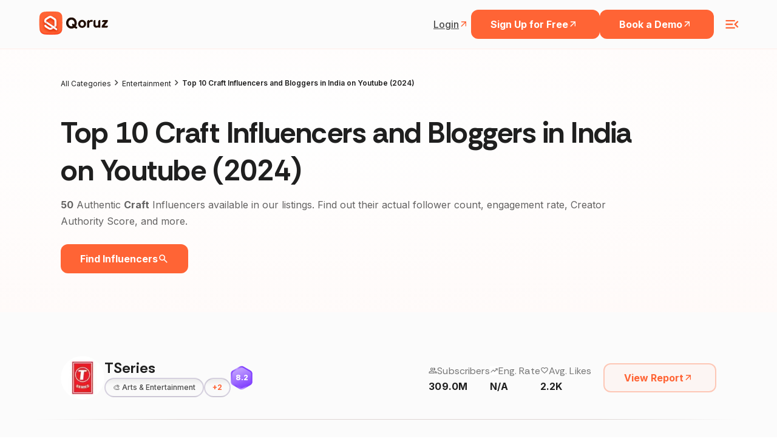

--- FILE ---
content_type: text/html; charset=utf-8
request_url: https://www.google.com/recaptcha/api2/anchor?ar=1&k=6LcGAcwpAAAAAPNOopP-gJw72Un3vgP65rsIlWmI&co=aHR0cHM6Ly9xb3J1ei5jb206NDQz&hl=en&v=PoyoqOPhxBO7pBk68S4YbpHZ&size=invisible&anchor-ms=20000&execute-ms=30000&cb=ndpz68fuk2ij
body_size: 48834
content:
<!DOCTYPE HTML><html dir="ltr" lang="en"><head><meta http-equiv="Content-Type" content="text/html; charset=UTF-8">
<meta http-equiv="X-UA-Compatible" content="IE=edge">
<title>reCAPTCHA</title>
<style type="text/css">
/* cyrillic-ext */
@font-face {
  font-family: 'Roboto';
  font-style: normal;
  font-weight: 400;
  font-stretch: 100%;
  src: url(//fonts.gstatic.com/s/roboto/v48/KFO7CnqEu92Fr1ME7kSn66aGLdTylUAMa3GUBHMdazTgWw.woff2) format('woff2');
  unicode-range: U+0460-052F, U+1C80-1C8A, U+20B4, U+2DE0-2DFF, U+A640-A69F, U+FE2E-FE2F;
}
/* cyrillic */
@font-face {
  font-family: 'Roboto';
  font-style: normal;
  font-weight: 400;
  font-stretch: 100%;
  src: url(//fonts.gstatic.com/s/roboto/v48/KFO7CnqEu92Fr1ME7kSn66aGLdTylUAMa3iUBHMdazTgWw.woff2) format('woff2');
  unicode-range: U+0301, U+0400-045F, U+0490-0491, U+04B0-04B1, U+2116;
}
/* greek-ext */
@font-face {
  font-family: 'Roboto';
  font-style: normal;
  font-weight: 400;
  font-stretch: 100%;
  src: url(//fonts.gstatic.com/s/roboto/v48/KFO7CnqEu92Fr1ME7kSn66aGLdTylUAMa3CUBHMdazTgWw.woff2) format('woff2');
  unicode-range: U+1F00-1FFF;
}
/* greek */
@font-face {
  font-family: 'Roboto';
  font-style: normal;
  font-weight: 400;
  font-stretch: 100%;
  src: url(//fonts.gstatic.com/s/roboto/v48/KFO7CnqEu92Fr1ME7kSn66aGLdTylUAMa3-UBHMdazTgWw.woff2) format('woff2');
  unicode-range: U+0370-0377, U+037A-037F, U+0384-038A, U+038C, U+038E-03A1, U+03A3-03FF;
}
/* math */
@font-face {
  font-family: 'Roboto';
  font-style: normal;
  font-weight: 400;
  font-stretch: 100%;
  src: url(//fonts.gstatic.com/s/roboto/v48/KFO7CnqEu92Fr1ME7kSn66aGLdTylUAMawCUBHMdazTgWw.woff2) format('woff2');
  unicode-range: U+0302-0303, U+0305, U+0307-0308, U+0310, U+0312, U+0315, U+031A, U+0326-0327, U+032C, U+032F-0330, U+0332-0333, U+0338, U+033A, U+0346, U+034D, U+0391-03A1, U+03A3-03A9, U+03B1-03C9, U+03D1, U+03D5-03D6, U+03F0-03F1, U+03F4-03F5, U+2016-2017, U+2034-2038, U+203C, U+2040, U+2043, U+2047, U+2050, U+2057, U+205F, U+2070-2071, U+2074-208E, U+2090-209C, U+20D0-20DC, U+20E1, U+20E5-20EF, U+2100-2112, U+2114-2115, U+2117-2121, U+2123-214F, U+2190, U+2192, U+2194-21AE, U+21B0-21E5, U+21F1-21F2, U+21F4-2211, U+2213-2214, U+2216-22FF, U+2308-230B, U+2310, U+2319, U+231C-2321, U+2336-237A, U+237C, U+2395, U+239B-23B7, U+23D0, U+23DC-23E1, U+2474-2475, U+25AF, U+25B3, U+25B7, U+25BD, U+25C1, U+25CA, U+25CC, U+25FB, U+266D-266F, U+27C0-27FF, U+2900-2AFF, U+2B0E-2B11, U+2B30-2B4C, U+2BFE, U+3030, U+FF5B, U+FF5D, U+1D400-1D7FF, U+1EE00-1EEFF;
}
/* symbols */
@font-face {
  font-family: 'Roboto';
  font-style: normal;
  font-weight: 400;
  font-stretch: 100%;
  src: url(//fonts.gstatic.com/s/roboto/v48/KFO7CnqEu92Fr1ME7kSn66aGLdTylUAMaxKUBHMdazTgWw.woff2) format('woff2');
  unicode-range: U+0001-000C, U+000E-001F, U+007F-009F, U+20DD-20E0, U+20E2-20E4, U+2150-218F, U+2190, U+2192, U+2194-2199, U+21AF, U+21E6-21F0, U+21F3, U+2218-2219, U+2299, U+22C4-22C6, U+2300-243F, U+2440-244A, U+2460-24FF, U+25A0-27BF, U+2800-28FF, U+2921-2922, U+2981, U+29BF, U+29EB, U+2B00-2BFF, U+4DC0-4DFF, U+FFF9-FFFB, U+10140-1018E, U+10190-1019C, U+101A0, U+101D0-101FD, U+102E0-102FB, U+10E60-10E7E, U+1D2C0-1D2D3, U+1D2E0-1D37F, U+1F000-1F0FF, U+1F100-1F1AD, U+1F1E6-1F1FF, U+1F30D-1F30F, U+1F315, U+1F31C, U+1F31E, U+1F320-1F32C, U+1F336, U+1F378, U+1F37D, U+1F382, U+1F393-1F39F, U+1F3A7-1F3A8, U+1F3AC-1F3AF, U+1F3C2, U+1F3C4-1F3C6, U+1F3CA-1F3CE, U+1F3D4-1F3E0, U+1F3ED, U+1F3F1-1F3F3, U+1F3F5-1F3F7, U+1F408, U+1F415, U+1F41F, U+1F426, U+1F43F, U+1F441-1F442, U+1F444, U+1F446-1F449, U+1F44C-1F44E, U+1F453, U+1F46A, U+1F47D, U+1F4A3, U+1F4B0, U+1F4B3, U+1F4B9, U+1F4BB, U+1F4BF, U+1F4C8-1F4CB, U+1F4D6, U+1F4DA, U+1F4DF, U+1F4E3-1F4E6, U+1F4EA-1F4ED, U+1F4F7, U+1F4F9-1F4FB, U+1F4FD-1F4FE, U+1F503, U+1F507-1F50B, U+1F50D, U+1F512-1F513, U+1F53E-1F54A, U+1F54F-1F5FA, U+1F610, U+1F650-1F67F, U+1F687, U+1F68D, U+1F691, U+1F694, U+1F698, U+1F6AD, U+1F6B2, U+1F6B9-1F6BA, U+1F6BC, U+1F6C6-1F6CF, U+1F6D3-1F6D7, U+1F6E0-1F6EA, U+1F6F0-1F6F3, U+1F6F7-1F6FC, U+1F700-1F7FF, U+1F800-1F80B, U+1F810-1F847, U+1F850-1F859, U+1F860-1F887, U+1F890-1F8AD, U+1F8B0-1F8BB, U+1F8C0-1F8C1, U+1F900-1F90B, U+1F93B, U+1F946, U+1F984, U+1F996, U+1F9E9, U+1FA00-1FA6F, U+1FA70-1FA7C, U+1FA80-1FA89, U+1FA8F-1FAC6, U+1FACE-1FADC, U+1FADF-1FAE9, U+1FAF0-1FAF8, U+1FB00-1FBFF;
}
/* vietnamese */
@font-face {
  font-family: 'Roboto';
  font-style: normal;
  font-weight: 400;
  font-stretch: 100%;
  src: url(//fonts.gstatic.com/s/roboto/v48/KFO7CnqEu92Fr1ME7kSn66aGLdTylUAMa3OUBHMdazTgWw.woff2) format('woff2');
  unicode-range: U+0102-0103, U+0110-0111, U+0128-0129, U+0168-0169, U+01A0-01A1, U+01AF-01B0, U+0300-0301, U+0303-0304, U+0308-0309, U+0323, U+0329, U+1EA0-1EF9, U+20AB;
}
/* latin-ext */
@font-face {
  font-family: 'Roboto';
  font-style: normal;
  font-weight: 400;
  font-stretch: 100%;
  src: url(//fonts.gstatic.com/s/roboto/v48/KFO7CnqEu92Fr1ME7kSn66aGLdTylUAMa3KUBHMdazTgWw.woff2) format('woff2');
  unicode-range: U+0100-02BA, U+02BD-02C5, U+02C7-02CC, U+02CE-02D7, U+02DD-02FF, U+0304, U+0308, U+0329, U+1D00-1DBF, U+1E00-1E9F, U+1EF2-1EFF, U+2020, U+20A0-20AB, U+20AD-20C0, U+2113, U+2C60-2C7F, U+A720-A7FF;
}
/* latin */
@font-face {
  font-family: 'Roboto';
  font-style: normal;
  font-weight: 400;
  font-stretch: 100%;
  src: url(//fonts.gstatic.com/s/roboto/v48/KFO7CnqEu92Fr1ME7kSn66aGLdTylUAMa3yUBHMdazQ.woff2) format('woff2');
  unicode-range: U+0000-00FF, U+0131, U+0152-0153, U+02BB-02BC, U+02C6, U+02DA, U+02DC, U+0304, U+0308, U+0329, U+2000-206F, U+20AC, U+2122, U+2191, U+2193, U+2212, U+2215, U+FEFF, U+FFFD;
}
/* cyrillic-ext */
@font-face {
  font-family: 'Roboto';
  font-style: normal;
  font-weight: 500;
  font-stretch: 100%;
  src: url(//fonts.gstatic.com/s/roboto/v48/KFO7CnqEu92Fr1ME7kSn66aGLdTylUAMa3GUBHMdazTgWw.woff2) format('woff2');
  unicode-range: U+0460-052F, U+1C80-1C8A, U+20B4, U+2DE0-2DFF, U+A640-A69F, U+FE2E-FE2F;
}
/* cyrillic */
@font-face {
  font-family: 'Roboto';
  font-style: normal;
  font-weight: 500;
  font-stretch: 100%;
  src: url(//fonts.gstatic.com/s/roboto/v48/KFO7CnqEu92Fr1ME7kSn66aGLdTylUAMa3iUBHMdazTgWw.woff2) format('woff2');
  unicode-range: U+0301, U+0400-045F, U+0490-0491, U+04B0-04B1, U+2116;
}
/* greek-ext */
@font-face {
  font-family: 'Roboto';
  font-style: normal;
  font-weight: 500;
  font-stretch: 100%;
  src: url(//fonts.gstatic.com/s/roboto/v48/KFO7CnqEu92Fr1ME7kSn66aGLdTylUAMa3CUBHMdazTgWw.woff2) format('woff2');
  unicode-range: U+1F00-1FFF;
}
/* greek */
@font-face {
  font-family: 'Roboto';
  font-style: normal;
  font-weight: 500;
  font-stretch: 100%;
  src: url(//fonts.gstatic.com/s/roboto/v48/KFO7CnqEu92Fr1ME7kSn66aGLdTylUAMa3-UBHMdazTgWw.woff2) format('woff2');
  unicode-range: U+0370-0377, U+037A-037F, U+0384-038A, U+038C, U+038E-03A1, U+03A3-03FF;
}
/* math */
@font-face {
  font-family: 'Roboto';
  font-style: normal;
  font-weight: 500;
  font-stretch: 100%;
  src: url(//fonts.gstatic.com/s/roboto/v48/KFO7CnqEu92Fr1ME7kSn66aGLdTylUAMawCUBHMdazTgWw.woff2) format('woff2');
  unicode-range: U+0302-0303, U+0305, U+0307-0308, U+0310, U+0312, U+0315, U+031A, U+0326-0327, U+032C, U+032F-0330, U+0332-0333, U+0338, U+033A, U+0346, U+034D, U+0391-03A1, U+03A3-03A9, U+03B1-03C9, U+03D1, U+03D5-03D6, U+03F0-03F1, U+03F4-03F5, U+2016-2017, U+2034-2038, U+203C, U+2040, U+2043, U+2047, U+2050, U+2057, U+205F, U+2070-2071, U+2074-208E, U+2090-209C, U+20D0-20DC, U+20E1, U+20E5-20EF, U+2100-2112, U+2114-2115, U+2117-2121, U+2123-214F, U+2190, U+2192, U+2194-21AE, U+21B0-21E5, U+21F1-21F2, U+21F4-2211, U+2213-2214, U+2216-22FF, U+2308-230B, U+2310, U+2319, U+231C-2321, U+2336-237A, U+237C, U+2395, U+239B-23B7, U+23D0, U+23DC-23E1, U+2474-2475, U+25AF, U+25B3, U+25B7, U+25BD, U+25C1, U+25CA, U+25CC, U+25FB, U+266D-266F, U+27C0-27FF, U+2900-2AFF, U+2B0E-2B11, U+2B30-2B4C, U+2BFE, U+3030, U+FF5B, U+FF5D, U+1D400-1D7FF, U+1EE00-1EEFF;
}
/* symbols */
@font-face {
  font-family: 'Roboto';
  font-style: normal;
  font-weight: 500;
  font-stretch: 100%;
  src: url(//fonts.gstatic.com/s/roboto/v48/KFO7CnqEu92Fr1ME7kSn66aGLdTylUAMaxKUBHMdazTgWw.woff2) format('woff2');
  unicode-range: U+0001-000C, U+000E-001F, U+007F-009F, U+20DD-20E0, U+20E2-20E4, U+2150-218F, U+2190, U+2192, U+2194-2199, U+21AF, U+21E6-21F0, U+21F3, U+2218-2219, U+2299, U+22C4-22C6, U+2300-243F, U+2440-244A, U+2460-24FF, U+25A0-27BF, U+2800-28FF, U+2921-2922, U+2981, U+29BF, U+29EB, U+2B00-2BFF, U+4DC0-4DFF, U+FFF9-FFFB, U+10140-1018E, U+10190-1019C, U+101A0, U+101D0-101FD, U+102E0-102FB, U+10E60-10E7E, U+1D2C0-1D2D3, U+1D2E0-1D37F, U+1F000-1F0FF, U+1F100-1F1AD, U+1F1E6-1F1FF, U+1F30D-1F30F, U+1F315, U+1F31C, U+1F31E, U+1F320-1F32C, U+1F336, U+1F378, U+1F37D, U+1F382, U+1F393-1F39F, U+1F3A7-1F3A8, U+1F3AC-1F3AF, U+1F3C2, U+1F3C4-1F3C6, U+1F3CA-1F3CE, U+1F3D4-1F3E0, U+1F3ED, U+1F3F1-1F3F3, U+1F3F5-1F3F7, U+1F408, U+1F415, U+1F41F, U+1F426, U+1F43F, U+1F441-1F442, U+1F444, U+1F446-1F449, U+1F44C-1F44E, U+1F453, U+1F46A, U+1F47D, U+1F4A3, U+1F4B0, U+1F4B3, U+1F4B9, U+1F4BB, U+1F4BF, U+1F4C8-1F4CB, U+1F4D6, U+1F4DA, U+1F4DF, U+1F4E3-1F4E6, U+1F4EA-1F4ED, U+1F4F7, U+1F4F9-1F4FB, U+1F4FD-1F4FE, U+1F503, U+1F507-1F50B, U+1F50D, U+1F512-1F513, U+1F53E-1F54A, U+1F54F-1F5FA, U+1F610, U+1F650-1F67F, U+1F687, U+1F68D, U+1F691, U+1F694, U+1F698, U+1F6AD, U+1F6B2, U+1F6B9-1F6BA, U+1F6BC, U+1F6C6-1F6CF, U+1F6D3-1F6D7, U+1F6E0-1F6EA, U+1F6F0-1F6F3, U+1F6F7-1F6FC, U+1F700-1F7FF, U+1F800-1F80B, U+1F810-1F847, U+1F850-1F859, U+1F860-1F887, U+1F890-1F8AD, U+1F8B0-1F8BB, U+1F8C0-1F8C1, U+1F900-1F90B, U+1F93B, U+1F946, U+1F984, U+1F996, U+1F9E9, U+1FA00-1FA6F, U+1FA70-1FA7C, U+1FA80-1FA89, U+1FA8F-1FAC6, U+1FACE-1FADC, U+1FADF-1FAE9, U+1FAF0-1FAF8, U+1FB00-1FBFF;
}
/* vietnamese */
@font-face {
  font-family: 'Roboto';
  font-style: normal;
  font-weight: 500;
  font-stretch: 100%;
  src: url(//fonts.gstatic.com/s/roboto/v48/KFO7CnqEu92Fr1ME7kSn66aGLdTylUAMa3OUBHMdazTgWw.woff2) format('woff2');
  unicode-range: U+0102-0103, U+0110-0111, U+0128-0129, U+0168-0169, U+01A0-01A1, U+01AF-01B0, U+0300-0301, U+0303-0304, U+0308-0309, U+0323, U+0329, U+1EA0-1EF9, U+20AB;
}
/* latin-ext */
@font-face {
  font-family: 'Roboto';
  font-style: normal;
  font-weight: 500;
  font-stretch: 100%;
  src: url(//fonts.gstatic.com/s/roboto/v48/KFO7CnqEu92Fr1ME7kSn66aGLdTylUAMa3KUBHMdazTgWw.woff2) format('woff2');
  unicode-range: U+0100-02BA, U+02BD-02C5, U+02C7-02CC, U+02CE-02D7, U+02DD-02FF, U+0304, U+0308, U+0329, U+1D00-1DBF, U+1E00-1E9F, U+1EF2-1EFF, U+2020, U+20A0-20AB, U+20AD-20C0, U+2113, U+2C60-2C7F, U+A720-A7FF;
}
/* latin */
@font-face {
  font-family: 'Roboto';
  font-style: normal;
  font-weight: 500;
  font-stretch: 100%;
  src: url(//fonts.gstatic.com/s/roboto/v48/KFO7CnqEu92Fr1ME7kSn66aGLdTylUAMa3yUBHMdazQ.woff2) format('woff2');
  unicode-range: U+0000-00FF, U+0131, U+0152-0153, U+02BB-02BC, U+02C6, U+02DA, U+02DC, U+0304, U+0308, U+0329, U+2000-206F, U+20AC, U+2122, U+2191, U+2193, U+2212, U+2215, U+FEFF, U+FFFD;
}
/* cyrillic-ext */
@font-face {
  font-family: 'Roboto';
  font-style: normal;
  font-weight: 900;
  font-stretch: 100%;
  src: url(//fonts.gstatic.com/s/roboto/v48/KFO7CnqEu92Fr1ME7kSn66aGLdTylUAMa3GUBHMdazTgWw.woff2) format('woff2');
  unicode-range: U+0460-052F, U+1C80-1C8A, U+20B4, U+2DE0-2DFF, U+A640-A69F, U+FE2E-FE2F;
}
/* cyrillic */
@font-face {
  font-family: 'Roboto';
  font-style: normal;
  font-weight: 900;
  font-stretch: 100%;
  src: url(//fonts.gstatic.com/s/roboto/v48/KFO7CnqEu92Fr1ME7kSn66aGLdTylUAMa3iUBHMdazTgWw.woff2) format('woff2');
  unicode-range: U+0301, U+0400-045F, U+0490-0491, U+04B0-04B1, U+2116;
}
/* greek-ext */
@font-face {
  font-family: 'Roboto';
  font-style: normal;
  font-weight: 900;
  font-stretch: 100%;
  src: url(//fonts.gstatic.com/s/roboto/v48/KFO7CnqEu92Fr1ME7kSn66aGLdTylUAMa3CUBHMdazTgWw.woff2) format('woff2');
  unicode-range: U+1F00-1FFF;
}
/* greek */
@font-face {
  font-family: 'Roboto';
  font-style: normal;
  font-weight: 900;
  font-stretch: 100%;
  src: url(//fonts.gstatic.com/s/roboto/v48/KFO7CnqEu92Fr1ME7kSn66aGLdTylUAMa3-UBHMdazTgWw.woff2) format('woff2');
  unicode-range: U+0370-0377, U+037A-037F, U+0384-038A, U+038C, U+038E-03A1, U+03A3-03FF;
}
/* math */
@font-face {
  font-family: 'Roboto';
  font-style: normal;
  font-weight: 900;
  font-stretch: 100%;
  src: url(//fonts.gstatic.com/s/roboto/v48/KFO7CnqEu92Fr1ME7kSn66aGLdTylUAMawCUBHMdazTgWw.woff2) format('woff2');
  unicode-range: U+0302-0303, U+0305, U+0307-0308, U+0310, U+0312, U+0315, U+031A, U+0326-0327, U+032C, U+032F-0330, U+0332-0333, U+0338, U+033A, U+0346, U+034D, U+0391-03A1, U+03A3-03A9, U+03B1-03C9, U+03D1, U+03D5-03D6, U+03F0-03F1, U+03F4-03F5, U+2016-2017, U+2034-2038, U+203C, U+2040, U+2043, U+2047, U+2050, U+2057, U+205F, U+2070-2071, U+2074-208E, U+2090-209C, U+20D0-20DC, U+20E1, U+20E5-20EF, U+2100-2112, U+2114-2115, U+2117-2121, U+2123-214F, U+2190, U+2192, U+2194-21AE, U+21B0-21E5, U+21F1-21F2, U+21F4-2211, U+2213-2214, U+2216-22FF, U+2308-230B, U+2310, U+2319, U+231C-2321, U+2336-237A, U+237C, U+2395, U+239B-23B7, U+23D0, U+23DC-23E1, U+2474-2475, U+25AF, U+25B3, U+25B7, U+25BD, U+25C1, U+25CA, U+25CC, U+25FB, U+266D-266F, U+27C0-27FF, U+2900-2AFF, U+2B0E-2B11, U+2B30-2B4C, U+2BFE, U+3030, U+FF5B, U+FF5D, U+1D400-1D7FF, U+1EE00-1EEFF;
}
/* symbols */
@font-face {
  font-family: 'Roboto';
  font-style: normal;
  font-weight: 900;
  font-stretch: 100%;
  src: url(//fonts.gstatic.com/s/roboto/v48/KFO7CnqEu92Fr1ME7kSn66aGLdTylUAMaxKUBHMdazTgWw.woff2) format('woff2');
  unicode-range: U+0001-000C, U+000E-001F, U+007F-009F, U+20DD-20E0, U+20E2-20E4, U+2150-218F, U+2190, U+2192, U+2194-2199, U+21AF, U+21E6-21F0, U+21F3, U+2218-2219, U+2299, U+22C4-22C6, U+2300-243F, U+2440-244A, U+2460-24FF, U+25A0-27BF, U+2800-28FF, U+2921-2922, U+2981, U+29BF, U+29EB, U+2B00-2BFF, U+4DC0-4DFF, U+FFF9-FFFB, U+10140-1018E, U+10190-1019C, U+101A0, U+101D0-101FD, U+102E0-102FB, U+10E60-10E7E, U+1D2C0-1D2D3, U+1D2E0-1D37F, U+1F000-1F0FF, U+1F100-1F1AD, U+1F1E6-1F1FF, U+1F30D-1F30F, U+1F315, U+1F31C, U+1F31E, U+1F320-1F32C, U+1F336, U+1F378, U+1F37D, U+1F382, U+1F393-1F39F, U+1F3A7-1F3A8, U+1F3AC-1F3AF, U+1F3C2, U+1F3C4-1F3C6, U+1F3CA-1F3CE, U+1F3D4-1F3E0, U+1F3ED, U+1F3F1-1F3F3, U+1F3F5-1F3F7, U+1F408, U+1F415, U+1F41F, U+1F426, U+1F43F, U+1F441-1F442, U+1F444, U+1F446-1F449, U+1F44C-1F44E, U+1F453, U+1F46A, U+1F47D, U+1F4A3, U+1F4B0, U+1F4B3, U+1F4B9, U+1F4BB, U+1F4BF, U+1F4C8-1F4CB, U+1F4D6, U+1F4DA, U+1F4DF, U+1F4E3-1F4E6, U+1F4EA-1F4ED, U+1F4F7, U+1F4F9-1F4FB, U+1F4FD-1F4FE, U+1F503, U+1F507-1F50B, U+1F50D, U+1F512-1F513, U+1F53E-1F54A, U+1F54F-1F5FA, U+1F610, U+1F650-1F67F, U+1F687, U+1F68D, U+1F691, U+1F694, U+1F698, U+1F6AD, U+1F6B2, U+1F6B9-1F6BA, U+1F6BC, U+1F6C6-1F6CF, U+1F6D3-1F6D7, U+1F6E0-1F6EA, U+1F6F0-1F6F3, U+1F6F7-1F6FC, U+1F700-1F7FF, U+1F800-1F80B, U+1F810-1F847, U+1F850-1F859, U+1F860-1F887, U+1F890-1F8AD, U+1F8B0-1F8BB, U+1F8C0-1F8C1, U+1F900-1F90B, U+1F93B, U+1F946, U+1F984, U+1F996, U+1F9E9, U+1FA00-1FA6F, U+1FA70-1FA7C, U+1FA80-1FA89, U+1FA8F-1FAC6, U+1FACE-1FADC, U+1FADF-1FAE9, U+1FAF0-1FAF8, U+1FB00-1FBFF;
}
/* vietnamese */
@font-face {
  font-family: 'Roboto';
  font-style: normal;
  font-weight: 900;
  font-stretch: 100%;
  src: url(//fonts.gstatic.com/s/roboto/v48/KFO7CnqEu92Fr1ME7kSn66aGLdTylUAMa3OUBHMdazTgWw.woff2) format('woff2');
  unicode-range: U+0102-0103, U+0110-0111, U+0128-0129, U+0168-0169, U+01A0-01A1, U+01AF-01B0, U+0300-0301, U+0303-0304, U+0308-0309, U+0323, U+0329, U+1EA0-1EF9, U+20AB;
}
/* latin-ext */
@font-face {
  font-family: 'Roboto';
  font-style: normal;
  font-weight: 900;
  font-stretch: 100%;
  src: url(//fonts.gstatic.com/s/roboto/v48/KFO7CnqEu92Fr1ME7kSn66aGLdTylUAMa3KUBHMdazTgWw.woff2) format('woff2');
  unicode-range: U+0100-02BA, U+02BD-02C5, U+02C7-02CC, U+02CE-02D7, U+02DD-02FF, U+0304, U+0308, U+0329, U+1D00-1DBF, U+1E00-1E9F, U+1EF2-1EFF, U+2020, U+20A0-20AB, U+20AD-20C0, U+2113, U+2C60-2C7F, U+A720-A7FF;
}
/* latin */
@font-face {
  font-family: 'Roboto';
  font-style: normal;
  font-weight: 900;
  font-stretch: 100%;
  src: url(//fonts.gstatic.com/s/roboto/v48/KFO7CnqEu92Fr1ME7kSn66aGLdTylUAMa3yUBHMdazQ.woff2) format('woff2');
  unicode-range: U+0000-00FF, U+0131, U+0152-0153, U+02BB-02BC, U+02C6, U+02DA, U+02DC, U+0304, U+0308, U+0329, U+2000-206F, U+20AC, U+2122, U+2191, U+2193, U+2212, U+2215, U+FEFF, U+FFFD;
}

</style>
<link rel="stylesheet" type="text/css" href="https://www.gstatic.com/recaptcha/releases/PoyoqOPhxBO7pBk68S4YbpHZ/styles__ltr.css">
<script nonce="-DZZcOr3s3Bv7BOz9NSi4w" type="text/javascript">window['__recaptcha_api'] = 'https://www.google.com/recaptcha/api2/';</script>
<script type="text/javascript" src="https://www.gstatic.com/recaptcha/releases/PoyoqOPhxBO7pBk68S4YbpHZ/recaptcha__en.js" nonce="-DZZcOr3s3Bv7BOz9NSi4w">
      
    </script></head>
<body><div id="rc-anchor-alert" class="rc-anchor-alert"></div>
<input type="hidden" id="recaptcha-token" value="[base64]">
<script type="text/javascript" nonce="-DZZcOr3s3Bv7BOz9NSi4w">
      recaptcha.anchor.Main.init("[\x22ainput\x22,[\x22bgdata\x22,\x22\x22,\[base64]/[base64]/[base64]/[base64]/[base64]/UltsKytdPUU6KEU8MjA0OD9SW2wrK109RT4+NnwxOTI6KChFJjY0NTEyKT09NTUyOTYmJk0rMTxjLmxlbmd0aCYmKGMuY2hhckNvZGVBdChNKzEpJjY0NTEyKT09NTYzMjA/[base64]/[base64]/[base64]/[base64]/[base64]/[base64]/[base64]\x22,\[base64]\\u003d\\u003d\x22,\x22w5PDnMOLwpHCsnrDnMKfSsOFK8K7wovCkMKFw63CmsKXw4nCgMKywrVbbigmwpHDmHzChzpHTMK2YsKxwqnCh8OYw4cUwozCg8KNw6UVUiVqJTZcwo5nw57DlsOnYsKUETTCg8KVwpfDpMO/PMO1YcOABMKicMKyeAXDnhbCuwPDtmnCgsOXDjjDll7DtcKJw5Eiwp/[base64]/DgWjDmcO+SsKoBn8Fw7HCtcOYAWszY8K5TCkWwo4wwroJwpU9SsO0K2rCscKtw4wUVsKvYR1gw6EDwpnCvxN2V8OgA0DClcKdOlLCn8OQHBNTwqFEw4ckY8K5w5XCpsO3LMOmczcLw4nDjcOBw70pJsKUwp4Gw5/DsC51XMODewvDnsOxfTLDnHfCpWXCi8KpwrfCr8KzEDDChcO1OwcRwpU8AwJfw6EJc0/CnxDDpBIxO8O1ScKVw6DDo2/[base64]/CisOkb03DpH8lwpNEwp5zwpQ7wqozwp8WT2zDs3vDtsOTCSosIBDCscKmwqk4DV3CrcOrZhPCqTnDpcKAM8KzLsKAGMOJw5BgwrvDs0bCnAzDuDwbw6rCpcKGUxxiw79gesODccOmw6J/[base64]/[base64]/Wnp/[base64]/wrvDomdhMDjDjErDgcObRgVKw55NOzIWWcKpesOgHXfCt2XDuMKpwrwqwohCaF1Cw5AKw5TCjivCi003McOzD1ERwoRyS8KnK8OHw4LDqxdMwpMSw4zCp2zDj1/DsMK5amnDlgnDslVRw4V0eQHDvcOMwqAoFMKWw7vCkEDCqA/CkR9rRsOmVcOiI8OjI301L1ETwo0UwrfCtzwDSsKPw63DrsKiw4cJC8KeJMK5wrQSw4piL8KGwqHCnyXDpybCsMO3ag/Cl8ONNcKkwqDCgncdP1nDnCzCmMOVw4wkGMOOM8KzwpM1w4FUWGnCqMOiYMKSIAdUw5zDmlMVw6JjQX7CshF8w4FNwrZ7w4EyTDzCmSPCq8Oqw6PCpcOiw7jCiGjCvsOswo5hw5pgw5QvdMOmR8ONbcKLfn3ChMOQw6PDtgHCr8KWwp8uw4vCoH/DhcKRwrnDksOfwpvCkcOSV8KXMsOieFsPwq0Mw5hWNlDCkEvCjWLCo8OCw6sKecO2cmEMwq8VAsOKPBU3w4HDg8Kuw4/CgsOWw79QRcOBwp3DuR3DgsO3ZsOkLRHCssOOVxTDssKEw492wrjCuMO3wrQlGjDCtcKGZgIaw7XCuzdow4XDuw9dXFEqw6dCwppyRsOCA0/[base64]/[base64]/DVo4OA1HaV/DhWR8wq3DrHjDkMOnw5LDjD/DgsOibMKlw53CpcODGMKLMzHDtHIJRsOuWWLDt8ODZcK5O8KZw6rCqcKRwpAuwprCh23CgT5ZZWlkUWPDlAPDicOSWcKKw4/CiMKmwp/[base64]/Cs8O+w49DaMO9w5tAw6zCmilew6t2aFl9FsKfwrVVwpbCosKQw41AYsKOJsO1eMKoI3lDw6Uhw7rCusO/w5vCrh3CpGNAQFErw5jCuUAWw617LcKBwolKE8KLFTdUO1gFQsOjw7jDkTwaPcK6woJlXMOxAsKew5DDuVAEw6rCmMKXwqNvw7sbdsOVwrzCkw3Cn8KxwqjDjcO2dsKSUW3DqVXCnTDDi8KdwrfClcOTw79Pwp0Iw7rDk3TCmsKqw7XCtgvDqsO/FX4Ww4QNw740CsOrwpoTIcOJwq7Cl3fDiX3DhmsXwpJhwoPDgSnDpcKXbcO6woLCm8OMw4k/Nl7Doh9SwqdawrVCwqJMw4hpK8KLNxvDt8O4w4bCscK4ZmRVw719XTYcw6XDrXnCklQebMO+U1XDhF/DrcKYwqrDqiInwpPCuMKjw4F3PMKRwqTCnQvDin3Cnxg6w7vCrjHDv0tXXsODNcOow4nCoBrCnQjDpcKgw7wWwqNuLMOAw7Agw7ItasKcwp0kLcOSCQI4LcKlGcK6SV0dwp8Yw6XCq8OgwrU4w6jChjfCtgZMcE/DliPDjcOlw61awpjCjyPCljlhwq3Cu8Kzw7DCrgcqwpXDuFrCucKiX8Kgw7/[base64]/[base64]/DrMK+wq7DusOVcSddwoDCimA8DsOZBgpyw61bwqfCu07Cs2/Dv2LCm8Kqwo5Ow69Aw6DCjcOmRsOORxbCuMOiwoo5w55ww5V+w4ltw4wOwrBFw7YjAhh3w4glGUkKQHXChT03w5fDtcK3w6LDmMK4YcOGPMOcw4ZjwqR5WUTCjTYVAWgjwo/Dolo/w63CisOuw5wxBAMEwrzCpsOiT3DCnMKHNsK5Ij/CsmkKBg3DgsOxNVp+ecK7PWzDscO0LcKNeQXDsWYMw7fDhMOkHMOuwrHDhBTCksOwSVDCrUZYw74gwo5/wodUXcKSBkAjVz05w7ISJj7CrsKtHMO/wpHDrMOowpF4OXDDnWTDpwRaVirCsMOZCMKyw7Q0VMKjbsKLXcKLw4BBbTxIKkbCqcOCw4YowqDDhMKgwpkuwqlYwp5rBsKXw6sbXMKzw6IQK03CqjVgIGvCtXbCqCoGw7HCsTbDhcKSw5jCsiQMa8KERm4/XMOTd8OBwqXDqMOzw4Jzw6DCmcONcG3Dmwlrw5PDklZXX8KlwoF2w7nCti/Cr3F3Xx0xw5vDvcOgw5o1w6U0w5nCn8KGJBPCscKPwpwEw4sxL8OeaCnCscO5wqLCscO4wqDDvHkxw7XDmhNkwr8KWDnCocO2dA9CX30dOsOBFMO+NUJFEcOqw5TDuHZwwps6NBjDl3Zyw4/CqV7DucObNj9rw6jDhH9wwp7DuTV7QyTDnRTCvkfDqsOrwonCksOTS1DDojnDpsO+Hit1w53CrVt8wo9he8KkF8KzXSxVwpBhe8KbF2ErwoQiwp/[base64]/[base64]/w4nDu8Orwpxfwpx/[base64]/CpMOMw7lIOlBNDVbCiULCscKZw5nDicKMJMONw64wwr7Cm8KbK8O5YMOMIB5Lw6VvccOcwp5ewpjDlH/Ci8KtAcK5wp3DhXjDtGrCj8K7QkcWwrdYWHnChGrDuEPClMOtBjkywpbDo0PCkMOkw7PDncKxDxMLXcOrwr/CrQ3DqcKDcHl0w75dwqvDulDDrRpPL8Okw7vCjsOZOl/Dl8KCHzHDs8OgEATCiMOJGk/Ch0RtOsOpSsOawpnCg8KDwoXCr0TDmMKFwoVuUcKmwoJ4wo/DiV7CoSPCnsONQDjDowLCqMO3c0TDkMOHwqrComcZfcO+RCDClcKXA8OSJ8K5w41Aw4VTw73Cn8KnwqTCisKVwocBwrXCusOvwr3Dh3DDun9KCD4ITxtbwo50LcOrwq1SworDinYpNnDCh3YEw4o/wrlPw6jDlxDCvmgEw4LDr30xwqLDkXnDs2tiw7R6w7g8wrMIXGrDo8KIdcOlwpvCrMOewoJTwrBhaRwhCTd2QwvCrh8GdMOMw7LDiTAgAjTDgCI4G8KWw6/Dg8OkNcOEw6Zlw7kDwp3CkwRgwpdkOzI1YyN6bMOXTsO4w7NMw6PDocOsw7pVCcO9wqsaVcKtwpk3fzAawo9fw7vCv8OVNsOEw7TDicODw6DDkcOLcVo2MR/[base64]/fBNEM8O3w4PCtmxSwrDCjMOYw5kGwptUw6AEwqoSB8KCwrnCtsOyw7c1PltvX8K+XUrCo8KYBMKUw5MQw55Qw4ZUewl4wobCisKXw6bDsw8+wod3wqp7w7sMwpDCtFzChC7Dr8KFcgPDn8KSZmLDrsO0D2jCtMO8ZlopYlh6w63DjBgcwo4/w7ppw4czw7lKaAvDkGQPMcOuw6bCtMOsTMKceivDkV0Zw5ImwpvCisO3N3VZwpbDrsKLPUrDtcOUw6vCtETDkcKMwrkmLMKXwo9tID3DuMK5wrzDljPCsyHDlcOEKmvCh8OSf2DDv8Kjw6cQwrPCphN8wpDCtgfDvh/CncO6w63DlCgMw5rDpMK4wofCh3DCsMKJw6TDmMKTXcKJIEk/G8OaWmp2LxgLw5Biw6TDkC7Cn1TDtMO+OSLDmzjCvsOKWcKjwr/[base64]/DlyoZw6bCl8KKwq/[base64]/wp5pwo/[base64]/[base64]/wo/CkQ/[base64]/[base64]/w5FLccO4wohkwr5NUcO/PBMYw4jDhMKkcMKgw7ZjP0HCoCLCokPCozUEBkzCjUvDrsOGQUYdw6lEwo3CmAFRGCAnbsK9ATvCuMOQfsOcwq1VW8OKw7Yuw77Dj8OLw7krw6o/[base64]/CmXzDvcOkwoHDsX9cLhfDicK9DFzDiGNCFDzDnsOawpfDmMO2wqXCnW7ChMKed0LCnsOVwrdJw7PDnlNBw70sJ8K9VsOkwrrDs8K8WEN2w53DvAkLLGZ8Y8Ksw71DdcO7wrLChlfDmCRzbcOtORrCvsOXwp/DqMKxwqzDoGVHPyQcXBhUJsK+wrJ7aWTDjsK0XMKDJRzCgg3CmRjDmcOiwqHCvCrCqMKqwrHCscK9C8OnDMK3E0fCpT0mNsOjwpPDkMKgwpPDqcKIw5Fuw75qw5rDu8OiGsOPwprDgEXDu8OXJEvCgsOkw6FAYxvDv8KiLMObXMOEw5/[base64]/CqMOFOTQUw4rCicOCw4ZDIcOywrTCoA0Kwq/DgBEbw6rDtSgyw65ODcKlw6kUw5xoWMODfmjCvnZMesKYwpzCkMOPw6rCscOGw6p/fDrCj8OIw7PCvzpXdsOywrVjQcOlw7RKUsO/w7HDggZAw4dpwobCuXBGfcOiwqPDo8O0A8KvwofDjsKsbsOqw43CoCxQQXADVBvClMO1w61GOcO0FEJbw63Dqm/[base64]/G8KpTiTCj8K5w5F8fMOlLUDDqXB+FFFZfMKsw7hgMivDr03ChABEYVV6Zx/DqsOLwoDCkF/[base64]/[base64]/w4IMfsKxwq/ClcKGwrMqwqJQfz8aw4XDo8O5BA1NZSXCvMOLw50Rw7E0XFsHw4PCiMOEwqrDkkLDlsOKwpoQKMO4ZCVmCwVKw5TDjl3Cn8OuVsOAw5MIw4Ncw6paSl3CmkBrACxYWXfDhSrDmsO+wqYkw5TCmMOAacKww7ASwojDm3XDhy/DnghJUSw8BcO+L3dywrLCk1VoN8Ovw65yWRvDjn5Ww6gcw4FBFgnDnBcXw5rDicK4wp1BEcKIw4cZTD/DgwBfOnhywr3CosK0aF0pwpbDlMKuwoTCg8OWGsKRwqHDucOkw45hw4rCpcOsw6Eawr7CtsOlw6HDsDR/w4PCikzDisKiOmvCsCLDoU/ChmQfVsOvLVvCrCBQwpk1wp0mwrLDgFw/wroEwpPDuMKFw6JvwqPDs8OqFmxMesKxKMKVRcK9w5/CpQnCmwbCkXw2wr/CoBHDg1FKEcK4w67ChcO4w4LCicKKwpjCs8OPesOcwrLDg0zCsWjDsMOaEcK2N8KUeytJw5/Cl1rDosO0PsObQMKnZyUHSsO0RMONZFTDsRQBHcKvwrHDvMKvwqPDvzRfw6s3w7N8w613wobDlgjDjm5Sw7fDulXDnMOVZFZ9w4hAw4BEwo5IO8Ozwrk/I8Oow7TCosO/B8KvWRUAw4zCiMKRfwVyUizCv8Klw5DCqB7DpyTDqcKAEj7DvcOnw5bCjlE/VcKRw7M4ZylOdcK6w47DmDfDlHkOwoEMTcKqdxVNwo7Dh8OXdls/[base64]/aMKOwq3Dv0jDqDxcw53Cqi3ChcKFw7AhU8OTwqwQwok1w6LCs8OPw5nCkMKHYsOwbikhA8OSfFA1OsOkw6LDmG/CnsOZwpfDjcOYECPDqzIYb8K5KALCmMOhDcOra1XCgcOFAcOwPMKCwozDggQyw58wwqvDpcO4wpVoPAXDg8O3w7krEB5Pw5hxTcOhPQnDusORTVhBw7/Ci3opGcKdV1LDlcOtw6vCmTfCvlbDscOyw7DCpmk/S8K3Q1nCnnLDvsK1w5tvwpfDgsOzwp4yPyDDrx0cwocgGsOia2wvUMKZwqAQYcOvwqLDmsOgOVzCssKNw6rClCHCksK9w7nDm8K8woMPwrheUUMOw47CvRdZXMKRw6XCs8KpYsK7w43DgsKXw5RDRgo4G8KhG8KIwpgsJsOIJcOaCMOxw6/Dv1/CiGnDhsKSwqvDhsKHwqJnQsOlwo/[base64]/CpcOdwpTCnMK+wpQTHxnCn291csOAdcKYTcKhCMOfe8Osw7ZgDVXDu8KvV8OfUjRKU8KRw74Ow6zCoMKswpo9w6/Dr8Khw5/[base64]/An5Kwq/DkT7DksOdAsOObHAxdsOQwqzChhfCg8KGesKjwoHCkmnDingILcKqLE7CiMOwwoQSwp/CvG7DkXJ1w7l3QHTDi8KaBsOiw5jDh3RLTDdgc8K7e8KRLx/CqcOjEsKLw5ceSsKEwpJKTMKkwqg0cGnDi8O5w5PCpsOBw7snUwNMwpTDiFYXYX/[base64]/Dh8K4wowQw60AIMKPwroPKsKZw7kiw7jDo8OgZsOBw6HDsMOJTsKdIcKpe8K3MzXCmgTDmiZhw6PCvS9+L37Dp8OuEMO1wo9Hwr8GesODwqLDq8K2SyjCiwpxw5XDnS/DsHYOwrMHw5XDiFoGdlkdwoTDpxhEwozDq8O5w4RTw6xGw5fCjcOtM3c7UVXDg1NWBcO7KsOxMGTCuMODUlJOw5LDhcOLw4nDjSTDkMKhQANOwq1rw4DCh07DjsKkw4TDusKbwrvDrcK9wq59YMKHA35RwoIbVXFkw5M+wrjCpcOFw7VdCsK2c8KDNMKWCU/CqkjDjkEVw4LCsMOLQjclUEbDqTEiB3LCksKga2rDtAHDsWTCvTAhw6dgVB/Cu8OxYcKlw7HCs8Kxw5fCixIRFMKmGjfDr8KawqjCog3Cil3Cu8K4PsKaF8OYw7tKwrnCuTx/[base64]/DvsOSQwTCkwghw7fDl8KFwrDCusKxScOTdkVlZRtYwpEawoFhw4BHwqXComzDm3nDuQhvw6PDjlc6w653bk5zw5fCjSzDkMKkCHR1LE7Dg0/[base64]/Cj3fChsKMD3rCtm/CkjxwwrbDiXvCqcO8wrTCoDsfVcK7S8KKw4xpT8K0w64ST8KKw5/[base64]/DpX8gwpNCw64YCm/DncOdDcKbdsKhWMOQYcKKZ8OHUDZyOcKOTsKxY25mw43Crg/ConbCgD7Cq0/DqWNow4h0P8OcVV4FwobCsmx5V0/CllZvwrPDkGDCkcOpw7zDuBsvw4PCq11Jwr3ChMKzwrHDtMKzaU7ChsKOHgQpwr8zwpdnwqzDrnjCkjrCmnQOcsO4w50NbcOQwopxWwXDgMKIH1laBMKjwo/CuSnDr3QaFmgowpfCnMOOPMOZw4Jtw5ZrwpMFw715QcKsw7bCqcOkLTrCssOiwrrCmsO7EGLCqcKVwo3CkWLDrmvDicOTRzIlZ8KLw6l7w4/CqHPDrMOFAcKCDBzDpFLDtsKwIcOgAFYTw4xNcMOXwr4yDsO3KBkhw4HCscOXwrh7wooKbm7DjHgOwobDhsKxwoDDucK7wq9xAhPCqsKeD1oYwpfDksK2BS1SAcOCwovDhD7CncOARkAZwrHChMKLEMOGb1DCoMOzw6HDrsK/w4jDg0okw6ZkfA1Pw5lpcUdwM2HDjcO3B3/CsW/Cq1DDi8OjKETCn8K8HmjCgn3Co0dFPsOjwozCs3LDlWE7A2bDoX/DncKuwpYVIWAqQsOBA8KJwqLCnsOvKg/DrB3DmMOtPMOBwrbDlsKVVDXDlUbDrSpewofCi8OYNMO+JDRMOULCocK4HMO+DcKbAVnCssKWecKRQxnDjw3DkcO7AMKewqBawo3CtcOvwrfDqgJLYmzDs3NqwoDCrMKaMsKgw47DtEvDpsKMwonDnsO7GkTCicO4IGwVw6wdX1bCvMOPwr/[base64]/CkAzDv8K1VMKpw4cDby/Ct8KjXWMzwptKwpLCisKuw53CpsO+dcKFwrdnTATDm8OGd8KsRsOkVsOow7zCuwHCkcOGw6/ChQY5axYYwqB9WSLDkcKONUw2EH92wrJAw5HCkcO4cjjCkcOyTWvDpcObwpDCuFrCtsOrNMKLasOqwrJOwogywovDuzrCsFfCkMKMw7N5cEdPEcKzwpzDtmzDm8KAEhPDhCY2wrrCrsKawrgGwoPDtcO+wp/DoU/DnnAaC3nCgBstUMOQecO1w4Y7ecKmScOrP2Arw7DCoMOkeSjCscKWwqIHXG7DkcOCw6tVwq8JAcO7A8KiEC/Cr3FpNsKLw5HDu04hTMOnQcKiw74VU8Kywr0LGkA2wpk1WkTCi8Obw5Znbw7DvlNxPjLDiQkHKsO2w5bCuBAVw4TDmMKBw7YlJMKqw5rDg8OCFMKrw7nDs3/Dtx04fMK4wrsgwoJ3J8Kzw5U3R8KRw7HCtCpQPhzDqz0za0tqw4LCg1vCmMKvw6rCqndNEcKqTyTCsnDDugnDtwfDjAvDp8KGw7HDkiImwoIZDsOnwrHChkDDn8OFNsOow7rDoAIfNFDDtcO3wp7DsW82Hn7DtMKvecKaw5VWworDocKLd0bCinzDlB/CusKUwp7DoVtlfsKQNMOiI8K2wpVYwrbClhLDr8OPwoo7GcKFbcKEKcKxAsKhwqB6w4d1wplbQMO4w6fDrcKNw5lMwozDnsO+w6t/w4gBwrEBw7bDn3Vkw6sww4DDnsK3wrXCu23Cq2TChyDDmRvDlcOCwoTDh8OXwrllJiIcDldiZivChArDjcOOw6rDv8K6X8Oww6p8bGLDjlAvRwbDi3tgc8OVEsKFIDTCt1rDuw3CmHPDgyjCrsOXVndww7HDnsO/CknCkMKgS8O5wpJ5woXDtcONwqrCq8OQw53DoMOGEMOEbEXCrcKpTUZOw77DpwbDlcK6GMOjw7cHwqDCqcOgw4AOwpfCmEY3NMOqw6YxKAIMaTlMF1oqS8Oww6xacyTDg2rCmzATO07Cm8Olw4ppT2lswohaS2xkayVXw71ew7Akwo5AwpHDox7DhmnCuBXCqR/DjldENBACZV7Cgw44MsOowpDDp0DCjcK9fMOXJcOFw6DDicKSN8Kew4o+wofDvA/ClsKbWxwcFCMZwogrDQshwockw6R+X8KcV8KZw7IxVFDDlSPDmWfDpcOdw4gPJzBVwoDCtsKrEsOaesKPwoXCucOGb2tXdTfCmVfDlcKkG8OqHcKpDhvDscKWUsOPfsK/JcOdw7PDkwXDqXA3SMOzw7TClSfDqngWwp/[base64]/DjgFBwooTVAXCpg1eSHHDicO2w4PDuMK5KRLCh3hyIxrCiF7Di8KDGnLCuFUdwo3DnMK0w4bCvzbCqhRxw4PDtcKkwqUzwqLCosOTWcKZF8OFw67DjMOBPT1sLF7Cv8KNLsOJwq1QBMKAHhDDmsOnBMO/HzTDvArCmMO+wrrDhXXCpsKoUsOlw7vDs2E1IwzDqjUWwqLCr8KcS8OfFsKMHsK0wr3DoGfCjsKDwr/CucKvYmZ8w6TDnsOKwrvDi0c3fMOgwrLCpj1Bw7/DlMKCw5zCusOlw7PCqcKeTsOBwo3DkX/CtW3CgT8Jw5MOwoDCj21ywp/DpsKrwrDDiwlhRGpLDsOvFsK5S8OLFsKOY1dLwo5Gwo0YwrwzcE3DuzEOBcKjE8OEw50SwqHDm8KURmnDoVcUw50Fw4bCpVtLwrBXwrQYER7DuXBEC3t4w5fDncOONMKsa3jDqMOXw5xjwpnDqcKZP8K0woF/w7YOH1ESwpNISlLCoxXCpybDjS/DhzDDmVZCw5HCuiPDnMKAw5PChArChsOVSz5VwpNww6Mmwr/CgMOfBi8LwrI2woJEXsK8R8ORf8OQUSpNd8KxPRnDvsO7esKaWDFfwqnDgsORw5nDm8KKGmkgwoQWcj3DhVzDk8OZNcOpwp3ChHHCgsOQw5V/[base64]/w75rw5DCqQjCjGXCpcKhU8Oiw5UuJMOPw5DCk8OYw4xYw7TCvWjCqTN8STMWHncCQcONXVXCtg3DoMOmwqfDh8OPw4Ujw63CjwJ2woJgwqTDpMK8SBYRNsKIVsO5WMO5wpHDlcOOw6XCrGHDohd6XsOQKsKlc8K8DcOswpDDk21Pw6rCnVw9wr8lw6wYw7zDnMK/wrvCnU7CrU7Dk8KbNDLDkj7CncOONFN4w7Z9woHDvcOLw6RTHCDCsMOdG04mGE8lN8O+wrtKwoQ4ICkFw7pSwpnCjcKRw5jDjMO5wpxdccKjw6h3w7DDq8Oew7hrG8OERy/DtcKRwqJvEcKyw6DCrsObdcK+w4B4w6lQw7FfwonDj8KZwrg3w4vCiiPDsWQ8w6DDiGjCmzE8fEbCuUPDi8O4wpLCmWvCg8Khw63Cr17Dg8OFY8Odwo3Cv8OsZTRBwoDDocOSc0fDhF4rw5zDkTcrwqEmKnHDuThlw6gQDyLDoRfDpWbCsl5yDFQSBcO/w5BdHsKuPi3DuMKUw43DocOqHsOtZMKAwrHCmSfDgcOgT0Eqw5rDnC/DsMKUFMOQOsOIw4HDqsKeS8KHw4DCh8OvRcOHw6DDtcK+w5fCuMO5d3BCwoXDlCnCosOnw41Za8Kkw7tXYcOoDsOcBw/[base64]/wqzCnRZFw7R7Tm3DnMKNwq47W3QPV01fZlnCpcKyYyYSFScSP8OUDsOLVMK9LRDCr8OAbz7Dk8KDD8Kew5nDnDZQCTEywokpW8OXwrjChj9OHMKqe3HDhcKXwroEwqNmd8OVMU/DiRjCuH0cwqcdwonDvcKww5jDhiAxDQctBcOQR8OEPcONwrnDkyNRw7zDmsOheWglUcOhHcO1wqbDlMKlAifDpcOFw5Flw71zGS7DisOTPyvCqDFrw6LCr8OzLsKNw4vDgEk4w7bCksKePsOjccOjwrghd3/[base64]/w53DvhbCisKDUAzCmwPDhB0yQ8KIw7gpw6c7w6gGwr1Wwp4bTmRBAVpIVcKkw5vDkcKoIFfCv2DCrsO/w55uwqbCjsKRKjnCkUBIccOpIsOHQh/CoiVpFMO9LAjClXDDonQhwrx8cnjDoC5Aw5wuRw/DmkHDh8KpbDLDkFLCrW7DosOPHVEWHEBqwrAOwqRuwqxgLyoAw7/ClsKrwqDChC4bw6c4wpfCgsKqw7MLw5PDjMKNJXUewrp2ail8wrLCiXQ4Q8O9wqnCpmROdETClk5pwoDCrXt/w7rCi8OZVxVfcz7DiwHCkxhHRz0Fw5VUwrN5NcOVw5bDksK1Xg9dwoMNAknCjMO6wpZvwqonw5/DmizCisOtQhbCrRkvCMK5Pl3Dgws4OcKow7tabSN6X8Ksw6Zqe8OfM8O/JyB/A1HCvcOYRsOCa1XCssOWBgXCpQHCvWg9w67DnEdTTcO/wojDvHAZI2kyw7DDj8KuZBE0KMOXEsKbw5/ConXDm8OqNcOQw5J0w4rCrMK5w6jDvlnDpATDvsOBw5/CrEjCu3LCp8Kqw4xgw5BmwqpKcBIxwrrDqcK2w4sRwqPDl8KVfMKxwplKIMOVw7QRNyfCkFVHw5odw7oiw5IwwrXCpcO0I03CjmzDpgjCsBDDhcKBwoTCrMOSR8OmeMOAf2BGw4Zww7vCtGLDgcOcO8O6w74Nw6XDrSpUGmHDoDTCtCBMwq7DuDQ5CS/DtcKBDAlFw4RfZMKHH33CjTt1McOGw5JWwpbDhsKcaTLDmMKrwo1XF8OwVEzDlUAZwrh5woRCLU0owq3DgMORw7kSO2tDPj/Cg8K6CMK5YMKkw7dNG3obwqo9w4DCiFkCw5PDr8KeBMOyCMKEHsKmRhrCsWtpGVzDpsK1wpVMPsO4w7LDhsKyam7DiDvDmMOnAMKjwo47wrvCh8O1wrrDs8ONUMOew6/CtU8YS8ORwprCm8O7Ml/CjH8pBcKZGm1uwpDDl8OiQFDDinA6TcOXwqFsflQpYwrDucOkw7ZFbMOIA0TCqQ7DlcKSw7tDwqAywrjDuVPDjWwVwqHCqMKdw7pRAMKmU8OxAwbCo8KGenYvwrdgDn8RbGbCpMKVwqoPan9GN8Kawq3CgnHDucKbw69Rw5dBw7vDgsKSXWJqAMOFHjjCmD/DpMOKw6B0JF/CicOAFH/DhcOyw6tOwrouwqdWHSvDqcOsNMKTQcKzfnB6wrrDhX5CBT7CskNmFMKADDFYworCh8KAHG7DvcKoOcKcw5/CvcOGLMOlwrI+wpPDvsKmLcOVwovClMK5asKEC3PCuC7CnzMeW8Kiw5nDp8O2w4N/w5k4AcONw4p7GDLDgg5sHsO9IcKVej0Tw65pdcOgfsKBwovCn8Kywp9wZBvClcOsw6bCrDPDvBXDmcOME8K0wozDhGXDl0HDs3PChlwVwpk3F8OVw5LCrcOUw4YXw4fDnMOjcxBUw4NqNcOLZX4dwqUKw6XDpHR/dkvCpRzCqMKxwrVtUcOxwrA2w5lGw6TDqcKDaF9dwqjCqE5Mb8KmF8O+NMO/[base64]/CqMK7w7XDly3Du8O8wr/CuVEmwptjwo1OwqNLw40vFsOyOkPDlmLCrMOlIF/[base64]/[base64]/CisOtw4jDl8O4H8OqL0Y/RUhdwrzCmA4Yw6fDhWDCm18dw5nCkcOEw5vChDbDg8K9H0lMP8Kzw7zDpH17wrnCvsOwwojDr8OcNhfClmRsHXhxeCPDuSTDjGvCiVMwwqpMw73CucOLGxs3wo3CmMO3wr0mAkzDm8KRDcOOV8OzQsOkw45FGGANw5FPw4/[base64]/DjcK5Y2bDoSsfVhTDnT19VsOsRR/[base64]/[base64]/CuG7CnzXDl0tiwqhjwpLDo8K8w48awolhF8OMBTVMw7XClsOww6TDtjZIw4NBw7PCq8Ojwp9uZ0DDrMK+V8OFw5d4w6vCj8KEF8K/LnNow6MIKgszw4LCo0rDuh7Cr8K4w6YodGrDq8KBCsObwrxqP2/[base64]/DgsKiwrDDrcKNwrBkV2ZDIwUswpDCu3AZw7UARWfDmgvDvsKMPsO4w7nDtQhjaEHCpl/DmkfDo8OnT8K3w6DDqjjDqh/[base64]/DicKQw4/[base64]/Cm8KrMMKpZH5vYcKbMDTDiijDscKDFcOgwqXDssOANgI5wqfDtsOSwrYmw4XCukjCkcOJw6XDiMOmw6LCtcOIw6Q8Og9nNFzDqFFzwrkMwoBRVwAaOQ/Dr8OLw7vDpHXCoMOxbD7DnyjDvsKOdsK+UnnCn8O0H8Klwp5xBGRXS8KSwqJ0w7bCijoswqrCssOgCsKZwq9ew4wfJ8O/[base64]/DtFc8E8OEwrTClzTCvcONYsOaYVEWA2Bqw5BbLFvDjUkow6DDpUnCsXNcOAPDjF/DhMOqw4oRw63DsMOhCsOIWSoeXsOww7MtNEHDpcK1EsKkwrTCtyxjIMOAwqISYMKuw50FUg9iwrd9w57Ct0tibMOFwqHDlcORNsOzw75Gw5w3wrl6wq4hdAUow5DCscO6WzXCiyAKTsOrG8O/KsKFwqoMDwTDkMOLw4bDrMK/w6fCuBrCtTTDnjLDpUnCoATCpcOKwpTDo0LCsHphQcKSwrTCmTrChVvDtWoUw4IxwqHDh8K6w4HDozgHS8OCw47DnMKrV8KRwobDrsKmw6LCtQV/w6tlwqtJw7lwwqHChmtgw7RXK0bDvMOiLSrDo1jDkMKIQMO2w5AAw7YUI8OCwrnDtsOzUXDDpzEbHgXDsEV+wrYgwp3DhVZ9XVvDmGRkMMKzazlKw5JQChJjwr7Di8KnWWBKwph5wrlhw7UuCcOJVMOSw7vCgMKjw6/[base64]/[base64]/DmSVRfcK6w6UPw5vDom/Cr3jDpiLDv2bCuQXDjsKndsK8ZCIew6FUGTA6w7wvwrBSKsKtG1IMT1hmNAsHw63Cm2rCjlnDgsO+w658wqMcwqnDrMK/w6tKEMO2wpvDrcOkAATCsDXDucKpwq5vw7MCw4ZrVG/Cqm9ew7gfc13CkMOoA8O4dkPCqEYcOcOQwpQnY0k6McOlwpLCoS85wrnDq8Klw57Cn8OoHVwDeMKzwpjCpMODcD3CjMOGw4/ClTHCg8OQwpHCoMOpwpxSNRbCnsK/WcK8ej3CpcODwrvChywgwrPDi0sFwqbClxsWwqfDp8K0wopUw6cZwrLDr8KmXsKlwr/Dnik3w78pw6whwobDs8O+w4gTwrAwVMOeOX/Dp1/CrMK7w4hkw7ZDw7oowo9MU0J4UMOqPsKvw4YlKELCtCnDo8OxFSMMIMKoF1Bbw4Ezw5nDu8Omw5PCtcKlEsKnWMO/fVfCmsKFB8Kvw5bCg8OwCcObwp/CghzDl0LDpgzDiBcoA8KYCsO7XSHDgsOYExhZw6rCgxLCqD0Gwp/DqsK/w4gAwpfDq8KkD8KoZ8KXAsO3w6AYEXDDukFLdyjChsOQTEUGVMKVwqsrwqkKEsOPw6Rlwqpaw6JDXcKiAsKjw7g6CyZmw4tcwp7Ct8KuTMO8aj3Cu8OKw4NYw7XDuMKpYsO6w4PDjcO/wpgvw5DCqsKnIhbDsXB0w7DDgcO5QFN/XcOdBgnDk8Kwwrlww4HDjcObwpw4w6TDon1ww4R0wqYRw60MYBzCu2XCv0zCoX7Cv8O0U2LCt2dPTcKeWhDDncKHw6wsXwZfYSp7PMOTwqPCkcOGE17DkRIpSFtNdlzCswNbATAZRVY6b8OUbWbDt8OOc8KCwovDjsO/[base64]/[base64]/BEDCsQzCuBhcF8KhVEkFwobCs1jCtsKgJnPCgQZbw6ETw7DCmsOVwpzCvsKbaiHCrFfClMKPw7LCv8OCY8OTwrszwoXCuMOlCmk6Xi8QCMKQwobChm/Ds1nCrDgpw5kjwqjDlcOXBcKNNQHDmX0uTMO/[base64]/KsKgw5LDlh/Dv2zCsWrCgGkzHsKkXsKNw5hzw6t6w653OTfCgsKRdxXDo8O0esK/w7BEw6ZjJcK4w5/CqcKMw5LDlwrDrcKWw6fCl8KNX3/CnmcxfsOtwpbDkcKwwptQDgw/Bz7Csz18wqvCp10tw7HCjcOswrjCnsO8wrLDl2PDq8O/w5jDhkXCs3jCpMOSDzR7wopPdkLCn8OOw4nCtlnDqn3DnMOZJyhlwoYMwpgVficrU0Iifx0BD8KJN8OxCsOlwqzCtCvCucO0w6NZYjFYCWTCt1YMw6PCr8Oqw5nDvFFfwo7DqgAmw4TCmi4vw6AwSMK4wqp/EMKww6gobzkKw6PDmDtuC0cxZMKdw4RvUk4CPMKCCxTDl8KwB3/DssKAWMOvH0bDm8Kgw5BUIsK5w5NGwoXDhnJKw7zCl2XDkkvCjcKVwoTCgQI7V8O+w4gyKB3CkcK3IVIXw7VBG8OlRxJibMOGw543eMKowpzDiArDtsO9wrEAw5slAcOkw61/[base64]/Cv2ktHMOVw4QMwrvCu17CimbDrwcZwrZRd33ClWzCtxkRwrrDo8KRaRhlw6NFNBrCvMOvw4bDhinDqCXDpG3CscOtwoRyw70Rw6TCl3bCpsKsc8Kuw4AcTG1Vw6xKwqBDSWVWYsKgw4NcwqPDhwo4wp/[base64]/VMKWwqPDicOOw4HCksOJwrV8w4olwoxfw5vDo1jCmXPDp1XDssKPw73Dhi18wptAasKzBsKzGsOtwrjDh8KnbsOhwo57KlJhJsKnKMOPw50awp5jJcK4wrIrIitQw7J3QsKmwpVsw5/Cr2N5YDvDlcOqwrXDucOeAzHDgMOKw4guwpkLw7VBHcK8YHlHFcODacK3IMOaN0nCiWsgw4XDjFsWw612wrwCw5jCkBIgP8OTw4DDk3Iyw4HCqE/Cl8OlBlbCh8OiK2ZJfUUsP8KOwr7CtnrCpsOrw5jDin/DnsOkQSzDhBdxwqJ8w5VKwoHCnsONwoEKAMKpGRTCm27CqjHDhS3DoXBow5rDucKXZ3E+w7xaUsONw5B3X8KoTTtxaMOacMOdaMOLwo7DnlPCq1AAEsO0Ig/CmcKOwoDDuVZlwrdrKcO7PcOZw7TDgAJXw4jDomxQw5PCpsKmwqjDgsO/wrPCoFHDiShfwo/[base64]/Dm8KFw4PCtBQ1woPCvQvDg8OWGAcLWzXDkMONWh7DsMKVwqAYw4jCiGQFw7prwqTCsDHCssOew4DDscOTAsOhBMOtbsOyI8KawoF5S8Oqw6LDtWR5TcOkAsKAesOjGMOQDyvCqcK4wpkGfADCkw7DisOTwonCuwASwr9/[base64]/DisKSwofDn8KDX8KZw6vDvyZywr9Zwrl4VCjCon3DtBV4eBkEw7NjI8O1EcOxw6xuJsOTNMO9MFA\\u003d\x22],null,[\x22conf\x22,null,\x226LcGAcwpAAAAAPNOopP-gJw72Un3vgP65rsIlWmI\x22,0,null,null,null,1,[21,125,63,73,95,87,41,43,42,83,102,105,109,121],[1017145,971],0,null,null,null,null,0,null,0,null,700,1,null,0,\[base64]/76lBhnEnQkZnOKMAhnM8xEZ\x22,0,0,null,null,1,null,0,0,null,null,null,0],\x22https://qoruz.com:443\x22,null,[3,1,1],null,null,null,1,3600,[\x22https://www.google.com/intl/en/policies/privacy/\x22,\x22https://www.google.com/intl/en/policies/terms/\x22],\x220eB1JVkTkdqRKe7xvXVulVuEvwn3shTLeIapLlIhh78\\u003d\x22,1,0,null,1,1769099940797,0,0,[75,137,109,208,14],null,[109,198,152,211],\x22RC-7yfAk3ZW62iy4Q\x22,null,null,null,null,null,\x220dAFcWeA6nhewedyTy8gqbici-2gs7uXZ_b7tBLHHaTDltv5_JakRqZTRZ_5LdFlC9RKbEmJHJafOyr4TMbcpaId6Gpn6LwmfZag\x22,1769182740842]");
    </script></body></html>

--- FILE ---
content_type: application/javascript; charset=UTF-8
request_url: https://qoruz.com/_next/static/chunks/6083-796e0151be60a468.js
body_size: 6504
content:
"use strict";(self.webpackChunk_N_E=self.webpackChunk_N_E||[]).push([[6083],{74343:function(A,e){e.Z={src:"/_next/static/media/Ashna_Zaveri.13a5ebf7.jpg",height:1350,width:1080,blurDataURL:"[data-uri]",blurWidth:6,blurHeight:8}},24163:function(A,e){e.Z={src:"/_next/static/media/Isa_Khan.0b7555be.jpg",height:1350,width:1080,blurDataURL:"[data-uri]",blurWidth:6,blurHeight:8}},44291:function(A,e){e.Z={src:"/_next/static/media/Rohit_khandelwal.ebeb35bb.jpg",height:1350,width:1080,blurDataURL:"[data-uri]",blurWidth:6,blurHeight:8}},72091:function(A,e){e.Z={src:"/_next/static/media/Samidha_Singh.d69329c5.jpg",height:1350,width:1080,blurDataURL:"[data-uri]",blurWidth:6,blurHeight:8}},53810:function(A,e){e.Z={src:"/_next/static/media/Shanvi.1355c7f2.jpg",height:1350,width:1080,blurDataURL:"[data-uri]",blurWidth:6,blurHeight:8}},69698:function(A,e){e.Z={src:"/_next/static/media/Shreya_Jain.8d293b13.jpg",height:1350,width:1080,blurDataURL:"[data-uri]",blurWidth:6,blurHeight:8}},11341:function(A,e){e.Z={src:"/_next/static/media/no_post_illustartion.aa83ce0d.png",height:240,width:254,blurDataURL:"[data-uri]",blurWidth:8,blurHeight:8}},99875:function(A,e,t){var a=t(72253),s=t(14932),i=t(47702),n=t(91309),o=t(85893),r=t(67294),l=t(25675),c=t.n(l),h=t(11341);e.Z=function(A){var e=A.src,t=A.fallbackSrc,l=void 0===t?h.Z:t,g=A.alt,u=(0,i._)(A,["src","fallbackSrc","alt"]),d=(0,n._)((0,r.useState)(e),2),D=d[0],w=d[1];return(0,o.jsx)(c(),(0,s._)((0,a._)({},u),{src:D||l,alt:g,onError:function(){l&&w(l)}}))}},56583:function(A,e,t){t.d(e,{F:function(){return s}});var a=t(85893),s=[{title:"How is the Creator Authority Score calculated?",content:"Creator Authority Score is a percentile-based scoring ranging from 1 to 10 and the score is distributed based on their audience engagement at the various social media platforms. The Creator Authority Score includes the following metrics:- Average Likes, Follower Count, Average Comments, Follower Growth rate, Average video view, Engagement rate. Each is given a different weightage. The matrices are drawn from within a limited time frame or the number of posts to ensure the numbers are up-to-date and unbiased."},{title:"How often does the data on the platform get updated?",content:"Basic parameters - once a week, Content - once a month, Which allow for content to achieve maximum growth, and Profile gets updated with a 14-day lag. But users can update their profile on demand by clicking on update profile, once it's updated, users are notified."},{title:"How does the Qoruz search engine work? ",content:'It has a robust ranking algorithm that crawls through publicly available information to generate search results. \nWe use a combination of algorithms that extract keywords from the text and perform morphological analysis. To narrow down the search even more, you can switch to "In content" or "In bio" separately. This would provide more specific results as per your requirements.'},{title:"What is the Follower's Growth Rate?",content:"Followers growth rate refers to the speed at which the creator's followers are increasing every month. If it's 2% that means the creator has grown the number of followers by 2% every month or a year."},{title:"How does Qoruz help find out fraud and Suspicious Accounts?",content:(0,a.jsxs)("div",{children:["For creators with organic growth, their follower graph typically exhibits a steady, linear increase with minimal inconsistency, usually no more than one or two instances of rapid follower spikes. In contrast, creators who have acquired followers through paid means or bots often display graphs with sharp increases and multiple anomalies. These patterns can indicate inauthentic growth. To assess the authenticity of an influencer's audience, consider using an"," ",(0,a.jsx)("a",{href:"/tools/instagram-fake-follower-checker",children:"Instagram Fake Follower Checker"}),"."]})},{title:"How often do creator insights get updated?",content:"Basic creator insights such as - avg like, comments, followers, video views, reel metrics gets updated once a week. Follower growth rate - every 30 days, Audience data gets updated - every 6 months, Content - Every 30 days"}]},79233:function(A,e,t){t.d(e,{n7:function(){return c},OI:function(){return h},Im:function(){return g}});var a=t(74343),s=t(24163),i=t(44291),n=t(72091),o=t(53810),r=t(69698),l=new Date().getFullYear(),c=[{url:"/find-influencers/top-100-instagram-influencers-india",image:"https://terareach.s3.ap-southeast-1.amazonaws.com/curated_lists/Top+100+Instagram+Influencers.png",title:"Top 100 Instagram Influencers and Bloggers in India (".concat(l,")")},{url:"/find-influencers/top-mom-bloggers-in-india",image:"https://terareach.s3.ap-southeast-1.amazonaws.com/curated_lists/top_mom_influencers.png",title:"Top 25 Mommy Influencers and Bloggers in India  on Instagram (".concat(l,")")},{url:"/find-influencers/top-100-micro-influencers-india",image:"https://terareach.s3.ap-southeast-1.amazonaws.com/curated_lists/Top+Micro+Influencers..png",title:"Top 100 Micro Influencers and Bloggers in India  on Instagram (".concat(l,")")},{url:"/find-influencers/top-instagram-fitness-influencers-in-india",image:"https://terareach.s3.ap-southeast-1.amazonaws.com/curated_lists/top_fitness_influencers.png",title:"Top 25 Fitness Influencers and Bloggers in India  on Instagram (".concat(l,")")},{url:"/find-influencers/top-automotive-bloggers-influencers-india",image:"https://terareach.s3.ap-southeast-1.amazonaws.com/curated_lists/top_automotive_influencers.png",title:"Top 25 Automotive Influencers and Bloggers in India on Instagram (".concat(l,")")},{url:"/find-influencers/top-lifestyle-bloggers-influencers-india",image:"https://terareach.s3.ap-southeast-1.amazonaws.com/curated_lists/top_lifestyle_influencers.png",title:"Top 25 Lifestyle Influencers and Bloggers in India  on Instagram (".concat(l,")")}],h=[{title:"\uD83C\uDF71 Food",link:"/category/food"},{link:"/category/fitness",title:"\uD83D\uDCAA Fitness"},{link:"/category/fashion",title:"\uD83D\uDC57 Fashion"},{link:"/category/technology",title:"\uD83D\uDCBB Tech"},{link:"/category/finance",title:"\uD83D\uDCB0 Finance"},{link:"/category/travel",title:"\uD83C\uDF0D Travel"},{link:"/category/mom",title:"\uD83E\uDDD2 Family & Parenting"},{link:"/category/platform",title:"\uD83D\uDCFA Platform Influencers"},{link:"/category/education",title:"\uD83C\uDF93 Education"},{link:"/category/entertainment",title:"\uD83C\uDFA8 Art & Entertainment"},{link:"/category/location",title:"\uD83D\uDDFA Location"},{link:"/category/animal",title:"\uD83D\uDC36 Animal & pets"}],g=[{name:"Aakash Malhotra",handle:"wanderwithsky",catgeories:["\uD83C\uDF0F Travel","\uD83C\uDFAC Arts & Entertainment"],score:8.13,profilePic:{src:"/_next/static/media/Aakash_Malhotra.02bf48d9.jpg",height:1350,width:1080,blurDataURL:"[data-uri]",blurWidth:6,blurHeight:8}},{name:"Ankita Kumar",handle:"monkeyinc13",catgeories:["\uD83C\uDF0F Travel","\uD83C\uDFAC Arts & Entertainment"],score:7.48,profilePic:{src:"/_next/static/media/Ankita_Kumar.3f875e84.jpg",height:1350,width:1080,blurDataURL:"[data-uri]",blurWidth:6,blurHeight:8}},{name:"Anunay Sood",handle:"anunaysood",catgeories:["\uD83C\uDF0F Travel","\uD83C\uDFAC Arts & Entertainment"],score:8.03,profilePic:{src:"/_next/static/media/Anunay_sood.f872e224.jpeg",height:640,width:640,blurDataURL:"[data-uri]",blurWidth:8,blurHeight:8}},{name:"Ashna Zaveri",handle:"iashnazaveri",catgeories:["\uD83C\uDFC3 Health & Fitness","\uD83C\uDFAC Arts & Entertainment"],score:7.57,profilePic:a.Z},{name:"Dabboo Ratnani",handle:"DabbooRatnani",catgeories:["\uD83D\uDC84 Beauty","\uD83C\uDFAC Arts & Entertainment"],score:7.62,profilePic:{src:"/_next/static/media/Dabboo_Ratnani.a5918643.jpg",height:1350,width:1080,blurDataURL:"[data-uri]",blurWidth:6,blurHeight:8}},{name:"Isa Khan",handle:"khan.isa_1",catgeories:["\uD83C\uDF0F Travel","\uD83C\uDFAC Arts & Entertainment"],score:7.85,profilePic:s.Z},{name:"Shanvi",handle:"shanvisrivastav",catgeories:["\uD83D\uDC84 Beauty","\uD83C\uDFAC Arts & Entertainment"],score:7.89,profilePic:o.Z},{name:"Shivesh Bhatia",handle:"bakewithshivesh",catgeories:["\uD83C\uDF5F Food","\uD83D\uDCBB Tech & Gadgets"],score:8.28,profilePic:{src:"/_next/static/media/Shivesh_Bhatia.92c60ebb.jpg",height:1349,width:1080,blurDataURL:"[data-uri]",blurWidth:6,blurHeight:8}},{name:"Rohit Khandelwal",handle:"rohit_khandelwal77",catgeories:["\uD83C\uDFC3 Health & Fitness","\uD83D\uDCAA Fitness"],score:7.61,profilePic:i.Z},{name:"Shreya Jain",handle:"ShreyaJain",catgeories:["\uD83C\uDFAC Arts & Entertainment","\uD83D\uDC5A Fashion"],score:6.71,profilePic:r.Z},{name:"Saloni Sehra",handle:"saloniseh",catgeories:["\uD83D\uDC5A Fashion","\uD83C\uDFC3 Health & Fitness"],score:7.78,profilePic:{src:"/_next/static/media/Saloni_sehra.721790b5.jpg",height:1350,width:1080,blurDataURL:"[data-uri]",blurWidth:6,blurHeight:8}},{name:"Suraj Pal Singh",handle:"suraj.palsingh.961",catgeories:["\uD83C\uDFAC Arts & Entertainment","\uD83D\uDC84 Beauty"],score:8.3,profilePic:{src:"/_next/static/media/Suraj_Pal_Singh.4943eafe.jpg",height:1346,width:1080,blurDataURL:"[data-uri]",blurWidth:6,blurHeight:8}},{name:"Samidha Singh",handle:"thestyleandmore",catgeories:["\uD83D\uDC84 Beauty","\uD83C\uDFAC Arts & Entertainment"],score:7.52,profilePic:n.Z},{name:"Tejas Dhoke",handle:"tejasdhoke11",catgeories:["\uD83D\uDC83 Dance","\uD83C\uDFAC Arts & Entertainment"],score:7.72,profilePic:{src:"/_next/static/media/Tejas_dhoke.5829c22a.jpg",height:1098,width:1080,blurDataURL:"[data-uri]",blurWidth:8,blurHeight:8}}]},6275:function(A,e,t){var a=t(72253),s=t(14932),i=t(47702),n=t(85893),o=t(63139);e.Z=function(A){var e=A.score,t=A.textClassName,r=A.containerClassName,l=(0,i._)(A,["score","textClassName","containerClassName"]);return(0,n.jsxs)("div",{className:(0,o.Z)("relative w-fit",r),children:[(0,n.jsx)("span",{className:(0,o.Z)("absolute left-[50%] top-[50%] translate-x-[-50%] translate-y-[-50%] whitespace-nowrap text-[12px] font-extrabold leading-[16px] text-white ",t),children:void 0===e?0:e}),(0,n.jsxs)("svg",(0,s._)((0,a._)({},l),{viewBox:"0 0 32 36",fill:"none",xmlns:"http://www.w3.org/2000/svg",children:[(0,n.jsx)("path",{d:"M18.4961 2.28868C16.9491 1.39551 15.0431 1.39551 13.4961 2.28868L3.63969 7.97927C2.09268 8.87244 1.13969 10.5231 1.13969 12.3094V23.6906C1.13969 25.4769 2.09268 27.1276 3.63969 28.0207L13.4961 33.7113C15.0431 34.6045 16.9491 34.6045 18.4961 33.7113L28.3525 28.0207C29.8995 27.1276 30.8525 25.4769 30.8525 23.6906V12.3094C30.8525 10.5231 29.8995 8.87244 28.3525 7.97927L18.4961 2.28868Z",fill:"url(#paint0_linear_2950_50506)",stroke:"url(#paint1_linear_2950_50506)",strokeWidth:"2"}),(0,n.jsxs)("defs",{children:[(0,n.jsxs)("linearGradient",{id:"paint0_linear_2950_50506",x1:"18.2239",y1:"-82.4138",x2:"57.8938",y2:"16.6553",gradientUnits:"userSpaceOnUse",children:[(0,n.jsx)("stop",{stopColor:"#8241FF"}),(0,n.jsx)("stop",{offset:"0.25",stopColor:"#BE9CFF"}),(0,n.jsx)("stop",{offset:"0.5",stopColor:"#8241FF"}),(0,n.jsx)("stop",{offset:"0.75",stopColor:"#BE9CFF"}),(0,n.jsx)("stop",{offset:"1",stopColor:"#8241FF"})]}),(0,n.jsxs)("linearGradient",{id:"paint1_linear_2950_50506",x1:"1.11002",y1:"64.6207",x2:"31.9223",y2:"55.94",gradientUnits:"userSpaceOnUse",children:[(0,n.jsx)("stop",{stopColor:"#8241FF"}),(0,n.jsx)("stop",{offset:"0.25",stopColor:"#BE9CFF"}),(0,n.jsx)("stop",{offset:"0.5",stopColor:"#8241FF"}),(0,n.jsx)("stop",{offset:"0.75",stopColor:"#BE9CFF"}),(0,n.jsx)("stop",{offset:"1",stopColor:"#8241FF"})]})]})]}))]})}},21361:function(A,e,t){t.d(e,{Z:function(){return D}});var a=t(72253),s=t(14932),i=t(47702),n=t(85893),o=t(67294),r=t(63139),l=t(91309),c=t(82729);function h(){var A=(0,c._)(["\n  .accordian-item:last-child {\n    .accordian-title {\n      border-bottom: 2px solid #cdd6da40;\n    }\n\n    .accordian-content {\n      p {\n        border-bottom: 2px solid #cdd6da40;\n        border-top: 0;\n      }\n    }\n  }\n\n  .accordian-item {\n    .accordian-content {\n      a {\n        color: #ff6435;\n        font-weight: 600;\n        text-decoration: underline;\n        text-underline-offset: 2px;\n      }\n    }\n  }\n"]);return h=function(){return A},A}var g=t(1289).ZP.div(h()),u=function(A){var e=A.className,t=A.accordianItems,a=function(A){i===A?c(null):c(A)},s=(0,l._)((0,o.useState)(null),2),i=s[0],c=s[1],h=(0,o.useRef)(null);return(0,o.useEffect)(function(){return h.current.querySelectorAll(".accordian-content").forEach(function(A,e){e!==i?(A.style.maxHeight="0px",A.style.opacity="0"):(A.style.maxHeight="".concat(A.scrollHeight,"px"),A.style.opacity="1")}),function(){}},[i]),(0,n.jsx)(g,{ref:h,className:(0,r.Z)("",e),children:null==t?void 0:t.map(function(A,e){var t=A.content,s=A.title;return(0,n.jsxs)("div",{className:"accordian-item ",children:[(0,n.jsxs)("div",{onClick:function(){return a(e)},className:"accordian-title flex cursor-pointer items-center justify-between border-t-2 border-[#CDD6DA40] py-4 ",children:[(0,n.jsx)("span",{className:"font-heading_rethink text-[14px] font-bold leading-[17px] text-[#1F1F1F] lg:text-[18px] lg:leading-[22px] ",children:s}),(0,n.jsx)("svg",{xmlns:"http://www.w3.org/2000/svg",className:(0,r.Z)("w-6 transition-all duration-[250ms] ease-in",[e===i&&"rotate-45 "]),viewBox:"0 0 24 24",fill:"none",children:(0,n.jsx)("path",{d:"M6.54534 12.5635H11.1408V17.1589C11.1408 17.626 11.525 18.0177 11.9996 18.0177C12.4742 18.0177 12.8584 17.626 12.8584 17.1589V12.5635H17.4538C17.9209 12.5635 18.3126 12.1793 18.3126 11.7047C18.3126 11.2301 17.9209 10.8458 17.4538 10.8458H12.8584V6.25042C12.8584 5.78334 12.4742 5.3916 11.9996 5.3916C11.525 5.3916 11.1408 5.78334 11.1408 6.25042V10.8458H6.54534C6.07826 10.8458 5.68652 11.2301 5.68652 11.7047C5.68652 12.1793 6.07826 12.5635 6.54534 12.5635Z",fill:"black"})})]}),(0,n.jsx)("div",{className:(0,r.Z)("accordian-content overflow-hidden transition-[max-height,_opacity] duration-[250ms] ease-in "),children:(0,n.jsx)("p",{className:(0,r.Z)(" border-t-2 border-[#CDD6DA40] px-6 pb-8 pt-4  text-[12px] leading-[17px] text-[#1F1F1FCC] lg:text-[16px] lg:leading-[22px]"),children:t})})]},e+s)})})},d=[{title:"How is the Creator Authority Score calculated?",content:"Creator Authority Score is a percentile-based scoring ranging from 1 to 10 and the score is distributed based on their audience engagement at the various social media platforms. The Creator Authority Score includes the following metrics:- Average Likes, Follower Count, Average Comments, Follower Growth rate, Average video view, Engagement rate. Each is given a different weightage. The matrices are drawn from within a limited time frame or the number of posts to ensure the numbers are up-to-date and unbiased."},{title:"How often does the data on the platform get updated?",content:"Basic parameters - once a week, Content - once a month, Which allow for content to achieve maximum growth, and Profile gets updated with a 14-day lag. But users can update their profile on demand by clicking on update profile, once it's updated, users are notified."},{title:"How does the Qoruz search engine work? ",content:'It has a robust ranking algorithm that crawls through publicly available information to generate search results. \nWe use a combination of algorithms that extract keywords from the text and perform morphological analysis. To narrow down the search even more, you can switch to "In content" or "In bio" separately. This would provide more specific results as per your requirements.'},{title:"What is the Follower's Growth Rate?",content:"Followers growth rate refers to the speed at which the creator's followers are increasing every month. If it's 2% that means the creator has grown the number of followers by 2% every month or a year."},{title:"How does Qoruz help find out fraud and Suspicious Accounts?",content:"For a creator with organic growth, their followers graph should be an\nincreasing linear graph with maximum of 1-2 anomalies(Rapid rise of followers).\nFor creators with paid/bot followers, they will most likely have a sharp\nincrease curve with multiple anomalies. Often for fraud accounts, the engagement rates are lower too."},{title:"How often do creator insights get updated?",content:"Basic creator insights such as - avg like, comments, followers, video views, reel metrics gets updated once a week. Follower growth rate - every 30 days, Audience data gets updated - every 6 months, Content - Every 30 days"}],D=o.memo(function(A){var e=A.className,t=A.accordianItems,o=(0,i._)(A,["className","accordianItems"]);return(0,n.jsx)("div",{className:"bg-[#FBFBFB] ",children:(0,n.jsxs)("section",(0,s._)((0,a._)({className:(0,r.Z)("mx-auto max-w-[1240px] px-6 pb-[52px] pt-[68px] lg:px-[100px] lg:pb-[60px]  lg:pt-[140px]",e)},o),{children:[(0,n.jsx)("h2",{className:"mx-auto text-center font-heading_rethink text-[24px]  font-bold leading-[31px] text-[#1F1F1F] lg:text-[32px] lg:leading-[1]",children:"Frequently Asked Questions"}),(0,n.jsx)(u,{className:"mt-6 ",accordianItems:void 0===t?d:t})]}))})})},97692:function(A,e,t){var a=t(72253),s=t(14932),i=t(85893);t(67294),e.Z=function(A){return(0,i.jsxs)("svg",(0,s._)((0,a._)({xmlns:"http://www.w3.org/2000/svg",viewBox:"0 0 12 12",fill:"none"},A),{children:[(0,i.jsx)("rect",{width:"12",height:"12",fill:"white"}),(0,i.jsx)("path",{d:"M1.69902 9L0.999023 8.3L4.69902 4.575L6.69902 6.575L9.29902 4H7.99902V3H10.999V6H9.99903V4.7L6.69902 8L4.69902 6L1.69902 9Z",fill:"currentColor"})]}))}},80831:function(A,e,t){t.d(e,{H:function(){return a}});var a=function(A){return A?A>=1e6?(A/1e6).toFixed(1)+"M":A>=1e3?(A/1e3).toFixed(1)+"K":A:null}}}]);

--- FILE ---
content_type: application/javascript; charset=UTF-8
request_url: https://qoruz.com/_next/static/K2qEr4XG1lY0zFhNNBx6s/_buildManifest.js
body_size: 13663
content:
self.__BUILD_MANIFEST=function(e,s,a,t,o,c,n,r,i,l,u,d,p,f,g,h,b,m,y,k,j,C,q,w,z,v,S,T,P,F,L,x,H,D,M,R,_,B,E,I,N,V,A,W,G,Y,O,Q,K,U,J,X,Z,$,ee,es,ea,et,eo,ec,en,er,ei,el,eu,ed,ep,ef,eg,eh,eb,em,ey,ek,ej){return{__rewrites:{afterFiles:[],beforeFiles:[],fallback:[]},"/":[c,l,e,t,n,i,u,o,d,g,R,_,B,E,I,p,"static/chunks/pages/index-5a322433e6dd79f2.js"],"/404":[h,"static/chunks/pages/404-f8c41919e8a72370.js"],"/_error":[h,"static/chunks/pages/_error-b2325f2f6f0146ed.js"],"/agencies":[e,s,j,v,"static/chunks/pages/agencies-35769e1c1fef5573.js"],"/agencies/category/[agencycategory]":[e,s,j,"static/chunks/pages/agencies/category/[agencycategory]-d657f5ce8999704b.js"],"/agencies/profile/[company_keyword]":[e,s,j,v,"static/chunks/pages/agencies/profile/[company_keyword]-30770203b603064a.js"],"/agencies/secondaryFooter":[e,s,j,"static/chunks/pages/agencies/secondaryFooter-25cbb68c97deffd7.js"],"/agencies/shareDropdown":["static/chunks/pages/agencies/shareDropdown-d0a7f6bd401372eb.js"],"/agencies/whyRegisterPopup":["static/chunks/pages/agencies/whyRegisterPopup-739951e5f4a05a66.js"],"/agencies/[categoryList]":[e,s,j,v,"static/chunks/pages/agencies/[categoryList]-a52f4f02e443e499.js"],"/book-a-demo":[e,s,N,"static/chunks/pages/book-a-demo-c9c130c281ac300b.js"],"/book-a-demo/script":["static/chunks/pages/book-a-demo/script-15da3eaffe96a28d.js"],"/brand-buzz-index":[c,l,n,i,u,o,d,g,V,"static/chunks/pages/brand-buzz-index-602d233d9bd4aeb8.js"],"/brand-buzz-index/benchmark":[V,"static/chunks/pages/brand-buzz-index/benchmark-1b7960b4d2611d30.js"],"/campaign-report":[t,b,"static/chunks/pages/campaign-report-a749763cfb41888b.js"],"/campaign-report/Cards":["static/chunks/pages/campaign-report/Cards-24dc2468b2b820f1.js"],"/campaign-report/Carousel":[t,b,"static/chunks/pages/campaign-report/Carousel-0527b6ceb4debf35.js"],"/casestudy":[t,"static/css/2099304c2f29d7c1.css","static/chunks/pages/casestudy-e9949b7d087c0612.js"],"/casestudy/amazon":[e,s,a,"static/chunks/pages/casestudy/amazon-1d3cba05534ebcf7.js"],"/casestudy/bareanatomy-influencer-marketing-case-study":[e,s,a,"static/chunks/pages/casestudy/bareanatomy-influencer-marketing-case-study-8c1e55a242b2a740.js"],"/casestudy/content/Amazon":[e,s,a,"static/chunks/pages/casestudy/content/Amazon-3e77fdbda78745fd.js"],"/casestudy/content/BareAnatomy":[e,s,a,"static/chunks/pages/casestudy/content/BareAnatomy-fe6f66d5a75a89ec.js"],"/casestudy/content/Edelman":[e,s,a,"static/chunks/pages/casestudy/content/Edelman-bf9a3fe53d2be70a.js"],"/casestudy/content/Kai":[e,s,a,"static/chunks/pages/casestudy/content/Kai-75f334ed986a4648.js"],"/casestudy/content/MSL":[k,"static/chunks/pages/casestudy/content/MSL-81869bf1d63407d2.js"],"/casestudy/content/Oppo":[e,s,a,"static/chunks/pages/casestudy/content/Oppo-af2c3895374e2811.js"],"/casestudy/content/Samsung":[e,s,a,"static/chunks/pages/casestudy/content/Samsung-b1f4b29e0e3a389c.js"],"/casestudy/content/Smytten":[e,s,a,"static/chunks/pages/casestudy/content/Smytten-73c292a5e8f08d75.js"],"/casestudy/content/SocioClout":[k,"static/chunks/pages/casestudy/content/SocioClout-f08ef6f24f78e324.js"],"/casestudy/content/Stives":[e,s,a,"static/chunks/pages/casestudy/content/Stives-31c234814eafc0c6.js"],"/casestudy/content/Titan":[k,"static/chunks/pages/casestudy/content/Titan-f5675c889426076c.js"],"/casestudy/content/Veet":[e,s,a,"static/chunks/pages/casestudy/content/Veet-242d1eabb8e3326e.js"],"/casestudy/content/country":[e,s,a,"static/chunks/pages/casestudy/content/country-bd956a3b5b763a10.js"],"/casestudy/content/durex":[e,s,a,"static/chunks/pages/casestudy/content/durex-cebe0d800c3f93ff.js"],"/casestudy/content/etsy":[e,s,a,"static/chunks/pages/casestudy/content/etsy-facef4d848925d64.js"],"/casestudy/content/khel":[e,s,a,"static/chunks/pages/casestudy/content/khel-1b8b37687b7ee87b.js"],"/casestudy/content/madison":[e,s,a,"static/chunks/pages/casestudy/content/madison-39cb27f96b04c9c9.js"],"/casestudy/content/marico":[e,s,a,"static/chunks/pages/casestudy/content/marico-bfd027ce25458972.js"],"/casestudy/content/momspresso":[e,s,a,"static/chunks/pages/casestudy/content/momspresso-29c18491f5f16673.js"],"/casestudy/content/omsContent":[A,"static/chunks/pages/casestudy/content/omsContent-194757dc7277167d.js"],"/casestudy/content/pepsico":[e,s,a,"static/chunks/pages/casestudy/content/pepsico-8aeec3f72b2ea0a6.js"],"/casestudy/countrydelight-influencer-marketing-case-study":[e,s,a,"static/chunks/pages/casestudy/countrydelight-influencer-marketing-case-study-638d41fa20799257.js"],"/casestudy/durex-case-study":[e,s,a,"static/chunks/pages/casestudy/durex-case-study-a4686a7e573d4a30.js"],"/casestudy/edelman-influencer-marketing-case-study":[e,s,a,"static/chunks/pages/casestudy/edelman-influencer-marketing-case-study-492d1d0cf224391c.js"],"/casestudy/etsy-influencer-marketing-case-study":[e,s,a,"static/chunks/pages/casestudy/etsy-influencer-marketing-case-study-6d3222097aec13cc.js"],"/casestudy/kai-case-study":[e,s,a,"static/chunks/pages/casestudy/kai-case-study-b9f9424195e0bcca.js"],"/casestudy/khel-group-marketing-case-study":[e,s,a,"static/chunks/pages/casestudy/khel-group-marketing-case-study-f8fa21bbf549b469.js"],"/casestudy/madison-world-destination-case-study":[e,s,a,"static/chunks/pages/casestudy/madison-world-destination-case-study-dfc9ce328a5283ed.js"],"/casestudy/marico-influencer-marketing-case-study":[e,s,a,"static/chunks/pages/casestudy/marico-influencer-marketing-case-study-65a053f255cd2ebb.js"],"/casestudy/momspresso-influencer-marketing-case-study":[e,s,a,"static/chunks/pages/casestudy/momspresso-influencer-marketing-case-study-5f56fa79e17ac196.js"],"/casestudy/msl":[k,"static/chunks/pages/casestudy/msl-3013049ec9be0dfc.js"],"/casestudy/oms":[A,"static/chunks/pages/casestudy/oms-7e07531be455f609.js"],"/casestudy/oppo":[e,s,a,"static/chunks/pages/casestudy/oppo-f0c7943df15f3ce5.js"],"/casestudy/pepsico-influencer-marketing-case-study":[e,s,a,"static/chunks/pages/casestudy/pepsico-influencer-marketing-case-study-18009e350612870a.js"],"/casestudy/samsung":[e,s,a,"static/chunks/pages/casestudy/samsung-4439edfa4e8a1d11.js"],"/casestudy/smytten-case-study":[e,s,a,"static/chunks/pages/casestudy/smytten-case-study-7d7ee8d2f4ecab13.js"],"/casestudy/socioclout":[k,"static/chunks/pages/casestudy/socioclout-3255fc9dd95f6ba1.js"],"/casestudy/stives-case-study":[e,s,a,"static/chunks/pages/casestudy/stives-case-study-75cae0148ada0cd1.js"],"/casestudy/titan":[k,"static/chunks/pages/casestudy/titan-cee034ccd3f41ce5.js"],"/casestudy/veet-case-study":[e,s,a,"static/chunks/pages/casestudy/veet-case-study-9aaf9ede48db0f03.js"],"/compare":["static/chunks/pages/compare-14f978c28c3eed8a.js"],"/compare/competitor/Competitors":["static/chunks/pages/compare/competitor/Competitors-cf8131e1fb2e9346.js"],"/compare/competitor/style":["static/chunks/pages/compare/competitor/style-e8d6ccb107418c33.js"],"/compare/components/compareCardSection":["static/chunks/pages/compare/components/compareCardSection-ca2a684de3d3e275.js"],"/compare/components/compareCardSection/style":["static/chunks/pages/compare/components/compareCardSection/style-8b8531f60612d6f5.js"],"/compare/components/compareContentSection":["static/chunks/pages/compare/components/compareContentSection-93101559ea893401.js"],"/compare/components/compareDiscoverSection":["static/chunks/pages/compare/components/compareDiscoverSection-15a1cdcce0f94dfe.js"],"/compare/components/compareDiscoverSection/style":["static/chunks/pages/compare/components/compareDiscoverSection/style-09b0b03950a1200b.js"],"/compare/components/compareReasonTabSection":["static/chunks/pages/compare/components/compareReasonTabSection-1f6317c1a1fd6106.js"],"/compare/components/compareReasonTabSection/style":["static/chunks/pages/compare/components/compareReasonTabSection/style-d0a40b815bf58bb3.js"],"/compare/components/compareTopSection":["static/chunks/pages/compare/components/compareTopSection-f609c3c1f81ab651.js"],"/compare/components/compareTopSection/style":["static/chunks/pages/compare/components/compareTopSection/style-32d35d51c2390337.js"],"/compare/consider/Consider":["static/chunks/pages/compare/consider/Consider-da5a7988b0c089f7.js"],"/compare/consider/consider.style":["static/chunks/pages/compare/consider/consider.style-f919a0388cf1090c.js"],"/compare/grin-alternative":["static/chunks/pages/compare/grin-alternative-7e7e1cda83efbbba.js"],"/compare/hero/hero":["static/chunks/pages/compare/hero/hero-37a981ba67bb2712.js"],"/compare/hero/hero.style":["static/chunks/pages/compare/hero/hero.style-00f43fdfb345de19.js"],"/compare/influencer-in-alternative":["static/chunks/pages/compare/influencer-in-alternative-aa90e43b9a1c72af.js"],"/compare/klear-alternative":["static/chunks/pages/compare/klear-alternative-b13c24bce2f40548.js"],"/compare/powerhouse/Powerhouse":["static/chunks/pages/compare/powerhouse/Powerhouse-b14da07a9ff15149.js"],"/compare/powerhouse/powerhouse.style":["static/chunks/pages/compare/powerhouse/powerhouse.style-55bf7d04e06f96b0.js"],"/compare/style":["static/chunks/pages/compare/style-d83870c85af9984b.js"],"/compare/traackr-alternative":["static/chunks/pages/compare/traackr-alternative-32cb12fcf50e73c6.js"],"/compare/unboxsocial-alternative":["static/chunks/pages/compare/unboxsocial-alternative-82087849208c9e1c.js"],"/compare/upfluence-alternative":["static/chunks/pages/compare/upfluence-alternative-991ce979cad35081.js"],"/competitor-intelligence":[e,s,N,"static/chunks/pages/competitor-intelligence-3a30dea4a54b7f8f.js"],"/contact":[e,s,W,"static/chunks/pages/contact-290bfa9d243480f4.js"],"/contact/Contactinfo/info":[e,s,W,"static/chunks/pages/contact/Contactinfo/info-11b7f21f8ce60a12.js"],"/contact/Contactinfo/script":["static/chunks/pages/contact/Contactinfo/script-d93c0fcec37a8f16.js"],"/contact/hero/hero":["static/chunks/pages/contact/hero/hero-7c846bb4dc71ad49.js"],"/contact/hero/hero.style":["static/chunks/pages/contact/hero/hero.style-755eef94fb5ffd6d.js"],"/creator-authority-score":[c,l,n,i,u,o,"static/chunks/pages/creator-authority-score-1cb856f157579256.js"],"/creator-campaigns":["static/chunks/7696-e8c9aa9956ea79f4.js",G,"static/chunks/pages/creator-campaigns-961cb764e5ede3cd.js"],"/creator-campaigns/Loading":["static/chunks/pages/creator-campaigns/Loading-c15245698fecb7cb.js"],"/creator-campaigns/Loading/index.styled":["static/chunks/pages/creator-campaigns/Loading/index.styled-2a7f9293630b337e.js"],"/creator-campaigns/Search/search":["static/chunks/pages/creator-campaigns/Search/search-e7a9303192c61e4a.js"],"/creator-campaigns/Search/search.style":["static/chunks/pages/creator-campaigns/Search/search.style-5198cb1339ac35cb.js"],"/creator-campaigns/advance-search/advanceSearch":[G,"static/chunks/pages/creator-campaigns/advance-search/advanceSearch-b1d6b0b4b0602f78.js"],"/creator-campaigns/advance-search/advanceSearch.style":["static/chunks/pages/creator-campaigns/advance-search/advanceSearch.style-9336ecf28fce24a0.js"],"/creator-campaigns/campaign-content/campaignContent":["static/chunks/pages/creator-campaigns/campaign-content/campaignContent-fd94a844b5d694de.js"],"/creator-campaigns/campaign-content/campaignContent.style":["static/chunks/pages/creator-campaigns/campaign-content/campaignContent.style-3a817cbed5812cd9.js"],"/creator-campaigns/form/form":["static/chunks/pages/creator-campaigns/form/form-ac56901bc7668833.js"],"/creator-campaigns/form/form.style":["static/chunks/pages/creator-campaigns/form/form.style-f85428879baa7282.js"],"/creator-campaigns/hero/hero":["static/chunks/pages/creator-campaigns/hero/hero-dbb600e6da98e1b8.js"],"/creator-campaigns/hero/hero.style":["static/chunks/pages/creator-campaigns/hero/hero.style-18d9ebab1787aa95.js"],"/creator-campaigns/index.styled":["static/chunks/pages/creator-campaigns/index.styled-6c70dc5dac03ac2d.js"],"/creator-campaigns/influencer-campaign/Categories/category":["static/chunks/pages/creator-campaigns/influencer-campaign/Categories/category-02306787ce1b0b01.js"],"/creator-campaigns/influencer-campaign/Hero/hero":[Y,"static/chunks/pages/creator-campaigns/influencer-campaign/Hero/hero-bfc004ab21e5470e.js"],"/creator-campaigns/influencer-campaign/Other-Campaign/index.styled":["static/chunks/pages/creator-campaigns/influencer-campaign/Other-Campaign/index.styled-f4ee65cf88a043db.js"],"/creator-campaigns/influencer-campaign/Other-Campaign/other-campaign":["static/chunks/pages/creator-campaigns/influencer-campaign/Other-Campaign/other-campaign-44627dd3453d7f31.js"],"/creator-campaigns/influencer-campaign/Title/title":["static/chunks/pages/creator-campaigns/influencer-campaign/Title/title-b7ec5f55108aa537.js"],"/creator-campaigns/influencer-campaign/Vote-Share/vote-share":[O,"static/chunks/pages/creator-campaigns/influencer-campaign/Vote-Share/vote-share-58cf609e3fd3fab4.js"],"/creator-campaigns/influencer-campaign/influencerCampaign.style":["static/chunks/pages/creator-campaigns/influencer-campaign/influencerCampaign.style-8b94533716664400.js"],"/creator-campaigns/style":["static/chunks/pages/creator-campaigns/style-0efbdc45a6215182.js"],"/creator-campaigns/[brandName]/[brand]":[Y,h,O,"static/chunks/pages/creator-campaigns/[brandName]/[brand]-b2f78da6727cb29f.js"],"/events/drive-roi-through-content":[Q,"static/chunks/pages/events/drive-roi-through-content-26e7d04bc2eb0471.js"],"/events/drive-roi-through-content/Hero/hero":["static/chunks/pages/events/drive-roi-through-content/Hero/hero-3ad5d5c3a6709836.js"],"/events/drive-roi-through-content/Hero/hero.style":["static/chunks/pages/events/drive-roi-through-content/Hero/hero.style-f15ff2038447686c.js"],"/events/drive-roi-through-content/Team/team":["static/chunks/pages/events/drive-roi-through-content/Team/team-59d08fc96b232ab8.js"],"/events/drive-roi-through-content/Team/team.style":["static/chunks/pages/events/drive-roi-through-content/Team/team.style-be9d9ce9cfce0f75.js"],"/events/drive-roi-through-content/WebinarPoints/webinarPoints":["static/chunks/pages/events/drive-roi-through-content/WebinarPoints/webinarPoints-0434d738027f8ff8.js"],"/events/drive-roi-through-content/WebinarPoints/webinarPoints.style":["static/chunks/pages/events/drive-roi-through-content/WebinarPoints/webinarPoints.style-39a546bee26cd881.js"],"/events/drive-roi-through-content/form/form":[Q,"static/chunks/pages/events/drive-roi-through-content/form/form-b674d5e80158e7d1.js"],"/events/drive-roi-through-content/form/form.style":["static/chunks/pages/events/drive-roi-through-content/form/form.style-8c787e65f1593014.js"],"/events/drive-roi-through-content/style":["static/chunks/pages/events/drive-roi-through-content/style-4055f7c43af1d726.js"],"/events/drive-roi-through-content/webinarDetal/webinarDetail":["static/chunks/pages/events/drive-roi-through-content/webinarDetal/webinarDetail-bfef9253026dcf89.js"],"/events/drive-roi-through-content/webinarDetal/webinarDetail.style":["static/chunks/pages/events/drive-roi-through-content/webinarDetal/webinarDetail.style-28d9937b94a3da2d.js"],"/find-bloggers/category/[category]":["static/chunks/pages/find-bloggers/category/[category]-8528efb5ecc55b11.js"],"/find-bloggers/[curatedList]":[S,T,"static/chunks/pages/find-bloggers/[curatedList]-10551c23f9a9e3b6.js"],"/find-influencers":[c,n,o,w,K,"static/chunks/pages/find-influencers-3bdf508b3e9d08d2.js"],"/find-influencers/#[curatedList]_copy":[S,T,"static/chunks/pages/find-influencers/#[curatedList]_copy-4a497a6a9ada0fbd.js"],"/find-influencers/#index_copy":["static/chunks/pages/find-influencers/#index_copy-5aebc9e55ebf986c.js"],"/find-influencers/category/#[category]_copy":["static/chunks/pages/find-influencers/category/#[category]_copy-cbe3afb011d8d5fc.js"],"/find-influencers/category/[category]":[o,"static/chunks/pages/find-influencers/category/[category]-4b7aec35ce95f005.js"],"/find-influencers/[curatedList]":[o,K,"static/chunks/pages/find-influencers/[curatedList]-58295a7a7821d6f0.js"],"/find-influencers-old":[m,"static/chunks/pages/find-influencers-old-71110bdef7fa5f14.js"],"/find-influencers-old/connectBlogger/ConnectBlogger":["static/chunks/pages/find-influencers-old/connectBlogger/ConnectBlogger-0faf448d4ecc3782.js"],"/find-influencers-old/connectBlogger/ConnectBlogger.style":["static/chunks/pages/find-influencers-old/connectBlogger/ConnectBlogger.style-0a9687db296d92db.js"],"/find-influencers-old/connectCreator/ConnectCreator":["static/chunks/pages/find-influencers-old/connectCreator/ConnectCreator-f7f6e64d8fbcc7d9.js"],"/find-influencers-old/connectCreator/ConnectCreator.style":["static/chunks/pages/find-influencers-old/connectCreator/ConnectCreator.style-8ed85f54524ea7fb.js"],"/find-influencers-old/faq/Faq":["static/chunks/pages/find-influencers-old/faq/Faq-047e8f5763c140a3.js"],"/find-influencers-old/faq/Faq.style":["static/chunks/pages/find-influencers-old/faq/Faq.style-ac1945ef931b012c.js"],"/find-influencers-old/header/header":[m,"static/chunks/pages/find-influencers-old/header/header-c83a3a48e685dd3c.js"],"/find-influencers-old/header/header.style":["static/chunks/pages/find-influencers-old/header/header.style-567b64f8cd382f3c.js"],"/find-influencers-old/hero/CategoryListItem":["static/chunks/pages/find-influencers-old/hero/CategoryListItem-928fa410e0c84258.js"],"/find-influencers-old/hero/hero":[U,"static/chunks/pages/find-influencers-old/hero/hero-6a7c18d67b3a0123.js"],"/find-influencers-old/hero/hero.style":["static/chunks/pages/find-influencers-old/hero/hero.style-a4d84c1190de290f.js"],"/find-influencers-old/influencerdetails/InfluencerDetails":[h,J,"static/chunks/pages/find-influencers-old/influencerdetails/InfluencerDetails-a5094a9ba25fabee.js"],"/find-influencers-old/influencerdetails/InfluencerDetails.style":["static/chunks/pages/find-influencers-old/influencerdetails/InfluencerDetails.style-ff95a1e851cdf855.js"],"/find-influencers-old/othercreator/othercreator":["static/chunks/pages/find-influencers-old/othercreator/othercreator-87f66d4a65391e95.js"],"/find-influencers-old/othercreator/othercreator.style":["static/chunks/pages/find-influencers-old/othercreator/othercreator.style-10c86d5a21c871a3.js"],"/find-influencers-old/rootPage/rootHeader/rootHeader":[m,"static/chunks/pages/find-influencers-old/rootPage/rootHeader/rootHeader-683e97832c126137.js"],"/find-influencers-old/rootPage/rootHeader/rootHeader.style":["static/chunks/pages/find-influencers-old/rootPage/rootHeader/rootHeader.style-01c160451f0ba357.js"],"/find-influencers-old/rootPage/rootHero/rootHero":["static/chunks/pages/find-influencers-old/rootPage/rootHero/rootHero-b6f95ad91416171e.js"],"/find-influencers-old/rootPage/rootHero/rootHero.style":["static/chunks/pages/find-influencers-old/rootPage/rootHero/rootHero.style-63be58b0745a7522.js"],"/find-influencers-old/rootPage/rootPage":["static/chunks/pages/find-influencers-old/rootPage/rootPage-b1f19066b4d1354f.js"],"/find-influencers-old/rootPage/rootPage.style":["static/chunks/pages/find-influencers-old/rootPage/rootPage.style-6f45928b9dc1b056.js"],"/find-influencers-old/shareList/ShareList":["static/chunks/pages/find-influencers-old/shareList/ShareList-d379b8efda4463d2.js"],"/find-influencers-old/shareList/ShareList.style":["static/chunks/pages/find-influencers-old/shareList/ShareList.style-bfe2db4818a475f4.js"],"/find-influencers-old/[pageName]":[m,h,J,U,"static/chunks/pages/find-influencers-old/[pageName]-f8fcc2fcc93479b9.js"],"/footer/footer":["static/chunks/pages/footer/footer-28aa98558019ae98.js"],"/footer/footer.style":["static/chunks/pages/footer/footer.style-0dcef571ce4ac2a5.js"],"/footerV2":["static/chunks/pages/footerV2-d24aa2a26ba4c478.js"],"/globalStyle":["static/chunks/pages/globalStyle-7412e57c9af367f4.js"],"/glossary":[c,n,o,w,X,"static/chunks/pages/glossary-c39233f2fcb6412f.js"],"/glossary/[slug]":["static/chunks/pages/glossary/[slug]-cfd7f6be8ad3659d.js"],"/header/header":["static/chunks/pages/header/header-e546b7ab0f75626a.js"],"/header/header.style":["static/chunks/pages/header/header.style-4444f05edf1e951e.js"],"/headerV2":["static/chunks/8399-e1aeebee0e3a6a8c.js","static/chunks/pages/headerV2-0a1405d9fbd110b0.js"],"/headerV2/styled":["static/chunks/pages/headerV2/styled-93c64cd800a64e83.js"],"/home/business-goals/businessGoals":[t,p,"static/chunks/pages/home/business-goals/businessGoals-993d3bc0de652c38.js"],"/home/business-goals/businessGoals.style":["static/chunks/pages/home/business-goals/businessGoals.style-130d2c6d99fb05c7.js"],"/home/hero/CategoryListItem":["static/chunks/pages/home/hero/CategoryListItem-606dbeca494a4aa7.js"],"/home/hero/HeroVideo":["static/chunks/pages/home/hero/HeroVideo-e19c5968a604b784.js"],"/home/hero/hero":[_,"static/chunks/pages/home/hero/hero-f8c775bd349179b0.js"],"/home/hero/hero.style":["static/chunks/pages/home/hero/hero.style-e111a6b63fb256b3.js"],"/home/more-effective/moreEffective":["static/chunks/pages/home/more-effective/moreEffective-77e87c36bb4bbe72.js"],"/home/more-effective/moreEffective.style":["static/chunks/pages/home/more-effective/moreEffective.style-2489a2ada05d3864.js"],"/home/powerful-tools/powerfulTools":[t,B,"static/chunks/pages/home/powerful-tools/powerfulTools-310125d43a163afe.js"],"/home/powerful-tools/powerfulTools.style":["static/chunks/pages/home/powerful-tools/powerfulTools.style-ece193b2bfe663df.js"],"/home/start-exploring/startExploring":[I,"static/chunks/pages/home/start-exploring/startExploring-3da7a34fbf840b17.js"],"/home/start-exploring/startExploring.style":["static/chunks/pages/home/start-exploring/startExploring.style-97f10e369e5b431d.js"],"/home/testimonial/testimonial":[t,E,p,"static/chunks/pages/home/testimonial/testimonial-076b746bfd0b6673.js"],"/home/testimonial/testimonial.style":["static/chunks/pages/home/testimonial/testimonial.style-11861ed46142bb40.js"],"/home/top-creators/topCreators":[t,p,"static/chunks/pages/home/top-creators/topCreators-61d2c445d5d0dc62.js"],"/home/top-creators/topCreators.style":["static/chunks/pages/home/top-creators/topCreators.style-cb395b9007ca0b99.js"],"/homepage":[c,l,e,n,i,u,o,d,g,R,"static/chunks/pages/homepage-983f7f668892eaae.js"],"/homepage/components/benefits":["static/chunks/pages/homepage/components/benefits-eb416cb0735208d0.js"],"/homepage/components/difference":["static/chunks/pages/homepage/components/difference-762f67c4cb03b69a.js"],"/homepage/components/dropdown":["static/chunks/pages/homepage/components/dropdown-1749cfda460226c6.js"],"/homepage/components/performer":["static/chunks/pages/homepage/components/performer-7b5840f41ede5d29.js"],"/homepage/components/secondaryFooter":["static/chunks/pages/homepage/components/secondaryFooter-0282d68a4df8cf21.js"],"/homepage/components/testimonial":["static/chunks/pages/homepage/components/testimonial-c030c99bf4490184.js"],"/homepage/components/tools/TabSelector":["static/chunks/pages/homepage/components/tools/TabSelector-61ceccfc06a32189.js"],"/homepage/components/tools/Tabs":["static/chunks/pages/homepage/components/tools/Tabs-3dd67a247dc45dd0.js"],"/homepage/components/tools/powerful-tools":["static/chunks/pages/homepage/components/tools/powerful-tools-5fee29f30f2ee17c.js"],"/homepage/index_old":[c,n,"static/chunks/pages/homepage/index_old-fd6ccec33d72c9c3.js"],"/influencer-marketing-intelligence":[c,l,n,i,u,d,g,P,"static/chunks/pages/influencer-marketing-intelligence-063bd3477c30854a.js"],"/influencer-marketing-services":[l,u,o,d,Z,"static/chunks/pages/influencer-marketing-services-9b7c9397ea14c231.js"],"/influencer-marketing-services/[location]":[l,u,o,d,Z,"static/chunks/pages/influencer-marketing-services/[location]-7c99801f0a7be7aa.js"],"/influencer-profile":[t,b,"static/chunks/pages/influencer-profile-5626d011fb43b31d.js"],"/influencer-profile/Cards":["static/chunks/pages/influencer-profile/Cards-6231496ee8d87ed3.js"],"/influencer-profile/Carousel":[t,b,"static/chunks/pages/influencer-profile/Carousel-bee45e4bd43d3706.js"],"/learn":[c,n,o,w,X,"static/chunks/pages/learn-5f35a202478f86a0.js"],"/learn/[slug]":[o,"static/chunks/pages/learn/[slug]-9a2bc78fbc6110b0.js"],"/paid-collaboration":[t,F,$,ee,es,ea,p,"static/chunks/pages/paid-collaboration-e1a8f13f0aa180e9.js"],"/paid-collaboration/campaignTypes/CampaignTypes":[ee,p,"static/chunks/pages/paid-collaboration/campaignTypes/CampaignTypes-521d6436c36f6f3c.js"],"/paid-collaboration/campaignTypes/CampaignTypes.style":["static/chunks/pages/paid-collaboration/campaignTypes/CampaignTypes.style-83d602dc56bf0306.js"],"/paid-collaboration/clientStories/ClientStories":["static/chunks/pages/paid-collaboration/clientStories/ClientStories-7ee5ef5af11219e7.js"],"/paid-collaboration/clientStories/ClientStories.style":["static/chunks/pages/paid-collaboration/clientStories/ClientStories.style-77df363eb601e4bc.js"],"/paid-collaboration/customers/Customers":["static/chunks/pages/paid-collaboration/customers/Customers-ab280869aa3faa88.js"],"/paid-collaboration/customers/Customers.style":["static/chunks/pages/paid-collaboration/customers/Customers.style-29f449dbc9efb4e2.js"],"/paid-collaboration/faq/Faq":["static/chunks/pages/paid-collaboration/faq/Faq-260c286cc4cd0868.js"],"/paid-collaboration/faq/Faq.style":["static/chunks/pages/paid-collaboration/faq/Faq.style-23465112b05d9753.js"],"/paid-collaboration/footer/footer":["static/chunks/pages/paid-collaboration/footer/footer-a18938318769688e.js"],"/paid-collaboration/footer/footer.style":["static/chunks/pages/paid-collaboration/footer/footer.style-4fbe7d125391dfc0.js"],"/paid-collaboration/growBetter/GrowBetter":["static/chunks/pages/paid-collaboration/growBetter/GrowBetter-bc16e970aa2f51d7.js"],"/paid-collaboration/growBetter/GrowBetter.style":["static/chunks/pages/paid-collaboration/growBetter/GrowBetter.style-a5996a43ce6b39c9.js"],"/paid-collaboration/howCollabWork/HowCollabWork":[t,$,"static/css/ad07955fbd59c8b5.css","static/chunks/pages/paid-collaboration/howCollabWork/HowCollabWork-42810c658375835a.js"],"/paid-collaboration/howCollabWork/HowCollabWork.style":["static/chunks/pages/paid-collaboration/howCollabWork/HowCollabWork.style-b45798b708bf0827.js"],"/paid-collaboration/keyFeatures/KeyFeature":[F,ea,"static/chunks/pages/paid-collaboration/keyFeatures/KeyFeature-d8ad019e64fabbd7.js"],"/paid-collaboration/keyFeatures/keyFeatures.style":[F,"static/chunks/pages/paid-collaboration/keyFeatures/keyFeatures.style-55cbd497327ce8db.js"],"/paid-collaboration/qoruzPaid/QoruzPaid":[es,"static/chunks/pages/paid-collaboration/qoruzPaid/QoruzPaid-2151f5fbcb6ed2a3.js"],"/paid-collaboration/qoruzPaid/QoruzPaid.style":["static/chunks/pages/paid-collaboration/qoruzPaid/QoruzPaid.style-4e6742a37f328c99.js"],"/paid-collaboration/qoruzPaid/QoruzPaidNumbers":["static/chunks/pages/paid-collaboration/qoruzPaid/QoruzPaidNumbers-62f6f91d55a6417e.js"],"/paid-collaboration/reels/Reels":["static/chunks/pages/paid-collaboration/reels/Reels-4604e379f8461e38.js"],"/paid-collaboration/reels/Reels.style":["static/chunks/pages/paid-collaboration/reels/Reels.style-a55f76f37b814e62.js"],"/paid-collaboration/secondary-header":["static/chunks/pages/paid-collaboration/secondary-header-8d062c9aeac0804f.js"],"/paid-collaboration/secondary-header/header.style":["static/chunks/pages/paid-collaboration/secondary-header/header.style-dd03443d0d0bc9ec.js"],"/playbooks":["static/chunks/pages/playbooks-745d8de34d18befc.js"],"/playbooks/books":["static/chunks/pages/playbooks/books-215e234b7892f685.js"],"/playbooks/component/direct-influencer-interaction":[et,"static/chunks/pages/playbooks/component/direct-influencer-interaction-4857c71182f3e2e4.js"],"/playbooks/component/get-influencers-cost":[eo,"static/chunks/pages/playbooks/component/get-influencers-cost-282f686bce456a1e.js"],"/playbooks/component/influencer-contact-details":[ec,"static/chunks/pages/playbooks/component/influencer-contact-details-4ab6b010ce9f5155.js"],"/playbooks/component/influencer-cost-verification":[en,"static/chunks/pages/playbooks/component/influencer-cost-verification-7332c6a87ef37493.js"],"/playbooks/component/influencer-effortless":[er,"static/chunks/pages/playbooks/component/influencer-effortless-d46e60bda697bf4a.js"],"/playbooks/component/reduce-campaign-budget":[ei,"static/chunks/pages/playbooks/component/reduce-campaign-budget-7a19219a7b1e2a6a.js"],"/playbooks/component/relevant-influencer":[el,"static/chunks/pages/playbooks/component/relevant-influencer-ffe6d29d81bcbfa2.js"],"/playbooks/component/validation-based-on-brand":[eu,"static/chunks/pages/playbooks/component/validation-based-on-brand-14014199824af02d.js"],"/playbooks/direct-influencer-interaction":[et,"static/chunks/pages/playbooks/direct-influencer-interaction-847061f0a5437c5b.js"],"/playbooks/find-influencers-effortless":[er,"static/chunks/pages/playbooks/find-influencers-effortless-ce2afb39b31b106e.js"],"/playbooks/find-influencers-faster":[el,"static/chunks/pages/playbooks/find-influencers-faster-6b5aeec825e19606.js"],"/playbooks/get-influencer-contact-details":[ec,"static/chunks/pages/playbooks/get-influencer-contact-details-4017e5b472d411f0.js"],"/playbooks/get-influencers-cost":[eo,"static/chunks/pages/playbooks/get-influencers-cost-ffc33cda4ac4feb4.js"],"/playbooks/influencer-cost-verification":[en,"static/chunks/pages/playbooks/influencer-cost-verification-5f7303f0d72f94ca.js"],"/playbooks/influencer-validation-based-on-brand-association":[eu,"static/chunks/pages/playbooks/influencer-validation-based-on-brand-association-f7f4d02c5a3284c9.js"],"/playbooks/reduce-influencer-campaign-budget":[ei,"static/chunks/pages/playbooks/reduce-influencer-campaign-budget-a0dcb7e6f1730b4a.js"],"/pricing":[c,n,o,g,w,"static/chunks/pages/pricing-056e5bc02f88d7a6.js"],"/pricing/index_s":[S,e,s,T,"static/chunks/pages/pricing/index_s-efd0c9b0757dac50.js"],"/privacy-policy":["static/chunks/pages/privacy-policy-a0bdac013e55c46d.js"],"/privacy-policy/privacy.style":["static/chunks/pages/privacy-policy/privacy.style-d990e040d50e0c73.js"],"/profile/Influencer/influencer":[L,"static/chunks/pages/profile/Influencer/influencer-cdb94b6ba7b1326c.js"],"/profile/Influencer/influencer.style":["static/chunks/pages/profile/Influencer/influencer.style-7468e4afab554d1a.js"],"/profile/aside/Aside":["static/chunks/pages/profile/aside/Aside-adc45ff20a30c88f.js"],"/profile/aside/Aside.style":["static/chunks/pages/profile/aside/Aside.style-87d407bf51468e0a.js"],"/profile/brandCollaborations/BrandCollaborations":["static/chunks/pages/profile/brandCollaborations/BrandCollaborations-3ce16b00847e02ea.js"],"/profile/brandCollaborations/BrandCollaborations.style":["static/chunks/pages/profile/brandCollaborations/BrandCollaborations.style-d601d343fceb6146.js"],"/profile/collabrateNow/CollabrateNow":["static/chunks/pages/profile/collabrateNow/CollabrateNow-18585ceafb5ba908.js"],"/profile/collabrateNow/CollabrateNow.style":["static/chunks/pages/profile/collabrateNow/CollabrateNow.style-e41e36708ab06c26.js"],"/profile/content/Content":["static/chunks/pages/profile/content/Content-e068c6577b4bbede.js"],"/profile/content/Content.style":["static/chunks/pages/profile/content/Content.style-ae9a19a180dcb0c5.js"],"/profile/faq/Faq":["static/chunks/pages/profile/faq/Faq-f7cb384194484ae1.js"],"/profile/faq/Faq.style":["static/chunks/pages/profile/faq/Faq.style-3f479a722b89ad8d.js"],"/profile/header/header":[m,"static/chunks/pages/profile/header/header-9bcbf28ed77b12cc.js"],"/profile/header/header.style":["static/chunks/pages/profile/header/header.style-f9b5a1b20e7be0be.js"],"/profile/hero/hero":["static/chunks/pages/profile/hero/hero-29a6f3f8def59dd8.js"],"/profile/hero/hero.style":["static/chunks/pages/profile/hero/hero.style-ecf4ccf2bbeead47.js"],"/profile/instagramEngagement/InstagramEngagement":[C,"static/chunks/pages/profile/instagramEngagement/InstagramEngagement-a484baf8bfa53489.js"],"/profile/instagramEngagement/InstagramEngagement.style":["static/chunks/pages/profile/instagramEngagement/InstagramEngagement.style-a954c894d6a4c0a5.js"],"/profile/othercreator/othercreator":["static/chunks/pages/profile/othercreator/othercreator-bc817c4362b4ceef.js"],"/profile/othercreator/othercreator.style":["static/chunks/pages/profile/othercreator/othercreator.style-9a701f4a0ad81862.js"],"/profile/peopleViewed/PeopleViewed":["static/chunks/pages/profile/peopleViewed/PeopleViewed-109854e116e0b1c3.js"],"/profile/peopleViewed/PeopleViewed.style":["static/chunks/pages/profile/peopleViewed/PeopleViewed.style-ebc2ed24057f96ef.js"],"/profile/profileContentArea/ProfileContentArea":[q,C,z,x,H,"static/chunks/pages/profile/profileContentArea/ProfileContentArea-448dfae355ccea7b.js"],"/profile/profileContentArea/ProfileContentArea.style":["static/chunks/pages/profile/profileContentArea/ProfileContentArea.style-63b0f96a76e0141d.js"],"/profile/profileStatistics/ProfileStatistics":[z,"static/chunks/pages/profile/profileStatistics/ProfileStatistics-bd5705a2b072a9d4.js"],"/profile/profileStatistics/ProfileStatistics.style":["static/chunks/pages/profile/profileStatistics/ProfileStatistics.style-3eead1e67bcde371.js"],"/profile/share/Share":["static/chunks/pages/profile/share/Share-70900482f8b7d6a9.js"],"/profile/share/Share.style":["static/chunks/pages/profile/share/Share.style-6bd1e17faa08fe77.js"],"/profile/socialProfileData/SocialProfileData":[C,"static/chunks/pages/profile/socialProfileData/SocialProfileData-22a7f190da19bad4.js"],"/profile/socialProfileData/SocialProfileData.style":["static/chunks/pages/profile/socialProfileData/SocialProfileData.style-172d3024e0b4d389.js"],"/profile/trendingSearches/TrendingSearches":["static/chunks/pages/profile/trendingSearches/TrendingSearches-1f15e15cd14cd48c.js"],"/profile/trendingSearches/TrendingSearches.style":["static/chunks/pages/profile/trendingSearches/TrendingSearches.style-7787049a95abc3ac.js"],"/qoruz-business-suite":[t,ed,ep,ef,eg,p,"static/chunks/pages/qoruz-business-suite-a46af90c5c1c50bc.js"],"/qoruz-business-suite/customer/customer":[t,p,"static/chunks/pages/qoruz-business-suite/customer/customer-c5dcba2f5bf95058.js"],"/qoruz-business-suite/customer/customer.style":["static/chunks/pages/qoruz-business-suite/customer/customer.style-782184a91458e00e.js"],"/qoruz-business-suite/for-you/forYou":["static/chunks/pages/qoruz-business-suite/for-you/forYou-538cb70dd288b75d.js"],"/qoruz-business-suite/for-you/forYou.style":["static/chunks/pages/qoruz-business-suite/for-you/forYou.style-c1e12d6f6f589db0.js"],"/qoruz-business-suite/hero/hero":[ed,"static/chunks/pages/qoruz-business-suite/hero/hero-ca3800af01e71938.js"],"/qoruz-business-suite/hero/hero.style":["static/chunks/pages/qoruz-business-suite/hero/hero.style-38e193a921c767b4.js"],"/qoruz-business-suite/key-features/keyFeatures":["static/chunks/pages/qoruz-business-suite/key-features/keyFeatures-aeb58bd38904dbc4.js"],"/qoruz-business-suite/key-features/keyFeatures.style":["static/chunks/pages/qoruz-business-suite/key-features/keyFeatures.style-c83b0510efb1f19a.js"],"/qoruz-business-suite/partners/partners":["static/chunks/pages/qoruz-business-suite/partners/partners-a213c1657ae4aaf1.js"],"/qoruz-business-suite/partners/partners.style":["static/chunks/pages/qoruz-business-suite/partners/partners.style-93b86bfe31f78662.js"],"/qoruz-business-suite/qoruz-makes/qoruzMakes":[ep,"static/chunks/pages/qoruz-business-suite/qoruz-makes/qoruzMakes-c9968c8a49963bfe.js"],"/qoruz-business-suite/qoruz-makes/qoruzMakes.style":["static/chunks/pages/qoruz-business-suite/qoruz-makes/qoruzMakes.style-d8ae58bf038c7938.js"],"/qoruz-business-suite/qoruz-makes-mobile/qoruzMakesMobile.style":["static/chunks/pages/qoruz-business-suite/qoruz-makes-mobile/qoruzMakesMobile.style-c18509ef93a3dd0d.js"],"/qoruz-business-suite/secondary-header/secondaryHeader":["static/chunks/pages/qoruz-business-suite/secondary-header/secondaryHeader-6f8de4a7450cb9b0.js"],"/qoruz-business-suite/secondary-header/secondaryHeader.style":["static/chunks/pages/qoruz-business-suite/secondary-header/secondaryHeader.style-d06b7c2ac7c313a1.js"],"/qoruz-business-suite/what-you-need/script":["static/chunks/pages/qoruz-business-suite/what-you-need/script-ac5309413564a7e7.js"],"/qoruz-business-suite/what-you-need/whatYouNeed":[ef,"static/chunks/pages/qoruz-business-suite/what-you-need/whatYouNeed-e2d3e62b2d7140b4.js"],"/qoruz-business-suite/what-you-need/whatYouNeed.style":["static/chunks/pages/qoruz-business-suite/what-you-need/whatYouNeed.style-2452f0a1bdd0e544.js"],"/qoruz-business-suite/what-you-need-mobile":[eg,"static/chunks/pages/qoruz-business-suite/what-you-need-mobile-13ec320b4ea0b1b0.js"],"/qoruz-business-suite/what-you-need-mobile/whatYouNeedMobile.style":["static/chunks/pages/qoruz-business-suite/what-you-need-mobile/whatYouNeedMobile.style-59ff352d8712dad0.js"],"/qoruz-for-agencies":[c,l,n,i,u,o,d,g,P,eh,"static/chunks/pages/qoruz-for-agencies-f41568d8b685a15f.js"],"/qoruz-for-agencies/campaign-count":["static/chunks/pages/qoruz-for-agencies/campaign-count-7bff0f875a41d2d3.js"],"/qoruz-for-agencies/index copy":[D,"static/chunks/pages/qoruz-for-agencies/index copy-8c535cd6204c59a0.js"],"/qoruz-for-agencies/testimonial":["static/chunks/pages/qoruz-for-agencies/testimonial-af6abdb58cc8bea4.js"],"/qoruz-for-agencies/tools/TabSelector":["static/chunks/pages/qoruz-for-agencies/tools/TabSelector-7c7814db7ee6e5a1.js"],"/qoruz-for-agencies/tools/Tabs":[D,"static/chunks/pages/qoruz-for-agencies/tools/Tabs-31b048e7a616eeea.js"],"/qoruz-for-agencies/tools/powerful-tools":[D,"static/chunks/pages/qoruz-for-agencies/tools/powerful-tools-5c02d35505dcc391.js"],"/qoruz-for-brands":[c,l,n,i,u,o,d,g,P,eh,"static/chunks/pages/qoruz-for-brands-34a1d85b75059763.js"],"/qoruz-for-brands/campaign-count":["static/chunks/pages/qoruz-for-brands/campaign-count-62a41f50bbd107ec.js"],"/qoruz-for-brands/index_copy":[M,"static/chunks/pages/qoruz-for-brands/index_copy-09812296d8710563.js"],"/qoruz-for-brands/testimonial":["static/chunks/pages/qoruz-for-brands/testimonial-5b2500b7056e7a64.js"],"/qoruz-for-brands/tools/TabSelector":["static/chunks/pages/qoruz-for-brands/tools/TabSelector-54dac2803da67996.js"],"/qoruz-for-brands/tools/Tabs":[M,"static/chunks/pages/qoruz-for-brands/tools/Tabs-81f5cddc57f8e0fd.js"],"/qoruz-for-brands/tools/powerful-tools":[M,"static/chunks/pages/qoruz-for-brands/tools/powerful-tools-1ee056654180f932.js"],"/qoruz-search":[t,b,"static/chunks/pages/qoruz-search-4b07349397175e30.js"],"/qoruz-search/Card":["static/chunks/pages/qoruz-search/Card-8e65495e32de4140.js"],"/qoruz-search/carousel":[t,b,"static/chunks/pages/qoruz-search/carousel-97abc54ddb9bce5d.js"],"/r/[code]":["static/chunks/pages/r/[code]-0abb16981ea7de5e.js"],"/refund-cancellation-policy":["static/chunks/pages/refund-cancellation-policy-73e0690776fbd1f6.js"],"/refund-cancellation-policy/refund-cancellation-policy.style":["static/chunks/pages/refund-cancellation-policy/refund-cancellation-policy.style-aab9b8ea59bde633.js"],"/reports":["static/chunks/pages/reports-2d85b09686dcae33.js"],"/reports/china-influencer-marketing-2020":[e,s,r,"static/chunks/pages/reports/china-influencer-marketing-2020-9f4645c949f3f435.js"],"/reports/cosmetic-brands-d2c-landing-page":[e,s,r,"static/chunks/pages/reports/cosmetic-brands-d2c-landing-page-dc412da368f61984.js"],"/reports/covid19-influence-insights-report":[e,s,r,"static/chunks/pages/reports/covid19-influence-insights-report-c38b9e2a3f57afa8.js"],"/reports/d2c-beauty-and-personalcare-industry-india-report":[e,s,r,"static/chunks/pages/reports/d2c-beauty-and-personalcare-industry-india-report-8f14c6aa25e014c9.js"],"/reports/diwali-2023-influencer-marketing":[e,s,r,"static/chunks/pages/reports/diwali-2023-influencer-marketing-c335aaf0168de926.js"],"/reports/diwali-2024-influencer-marketing":[e,s,r,"static/chunks/pages/reports/diwali-2024-influencer-marketing-425ffe8e429014af.js"],"/reports/friendshipday-influence-insights-report":[e,s,r,"static/chunks/pages/reports/friendshipday-influence-insights-report-13704398bc0038ee.js"],"/reports/holi-influence-insights-report":[e,s,r,"static/chunks/pages/reports/holi-influence-insights-report-670f8adea2603711.js"],"/reports/indian-automobile-creator-economy-report":[e,s,r,eb,"static/chunks/pages/reports/indian-automobile-creator-economy-report-d61e55674db30fbe.js"],"/reports/indian-fashion-industry-report-2022":[e,s,r,"static/chunks/pages/reports/indian-fashion-industry-report-2022-8ef1d767611be90f.js"],"/reports/ipl-2024-influencer-marketing":[e,s,r,"static/chunks/pages/reports/ipl-2024-influencer-marketing-89974e8777ed280a.js"],"/reports/marketing-to-millennials-and-gen-z":[e,s,r,"static/chunks/pages/reports/marketing-to-millennials-and-gen-z-972482fdb226479e.js"],"/reports/mothersday-influence-insights-report":[e,s,r,"static/chunks/pages/reports/mothersday-influence-insights-report-1c0206c4d023d024.js"],"/reports/playbook":[e,s,r,"static/chunks/pages/reports/playbook-3e484cc50a74cb1e.js"],"/reports/shared/GridViewMetrics":[eb,"static/chunks/pages/reports/shared/GridViewMetrics-37d873852acee04e.js"],"/reports/vday-influence-insights-report":[e,s,r,"static/chunks/pages/reports/vday-influence-insights-report-0f55f65dadd388ce.js"],"/request-demo":["static/chunks/pages/request-demo-3acc0bdae9cc4b19.js"],"/request-demo/calendly-desktop/CalendlyDesktop":["static/chunks/pages/request-demo/calendly-desktop/CalendlyDesktop-17cf24d6f78cffc3.js"],"/request-demo/calendly-desktop/CalendlyDesktop.style":["static/chunks/pages/request-demo/calendly-desktop/CalendlyDesktop.style-87089ec52c9aa27e.js"],"/request-demo/cards/CardsSection":["static/chunks/pages/request-demo/cards/CardsSection-957464c45f584445.js"],"/request-demo/cards/CardsSection.style":["static/chunks/pages/request-demo/cards/CardsSection.style-5255ae73d52c070d.js"],"/request-demo/left-section/LeftSection":["static/chunks/pages/request-demo/left-section/LeftSection-ba12f2e07e6dde73.js"],"/request-demo/left-section/leftSection.style":["static/chunks/pages/request-demo/left-section/leftSection.style-14c4fffd3250ec5f.js"],"/temp/#index_copy":[q,m,h,C,z,x,L,H,"static/chunks/pages/temp/#index_copy-d14911270d22c31e.js"],"/temp/[#platform]":[q,m,h,C,z,x,L,H,"static/chunks/pages/temp/[#platform]-15c1385fa1943266.js"],"/templates":[t,b,"static/chunks/pages/templates-f2e66a00c28d80a0.js"],"/templates/influencer-brief-template":["static/chunks/pages/templates/influencer-brief-template-21dc5c151b7a4d50.js"],"/templates/influencer-campaign-weekly-tracker-template":["static/chunks/pages/templates/influencer-campaign-weekly-tracker-template-51ab90e385475ace.js"],"/templates/influencer-marketing-proposal-template":["static/chunks/pages/templates/influencer-marketing-proposal-template-11a9230923058365.js"],"/templates/influencer-marketing-purchase-order":["static/chunks/pages/templates/influencer-marketing-purchase-order-29d167143465dd8c.js"],"/templates/influencer-marketing-roi-tracker-template":["static/chunks/pages/templates/influencer-marketing-roi-tracker-template-bd61876e3c777dd5.js"],"/templates/influencer-outreach-templates":["static/chunks/pages/templates/influencer-outreach-templates-c34f63c973aad639.js"],"/terms/brands":["static/chunks/pages/terms/brands-062e12d36e37ed7e.js"],"/terms/brands/terms.style":["static/chunks/pages/terms/brands/terms.style-0f3a1b9848bc487d.js"],"/terms/influencers":["static/chunks/pages/terms/influencers-0e7e58af6001b6da.js"],"/terms/influencers/influencersTerms.style":["static/chunks/pages/terms/influencers/influencersTerms.style-299822d0e3c93cf1.js"],"/tools":["static/chunks/pages/tools-98a817594b1804e4.js"],"/tools/MarketingToolCards/MarketingToolCards":["static/chunks/pages/tools/MarketingToolCards/MarketingToolCards-8fcef2841cdd78b7.js"],"/tools/MarketingToolCards/MarketingToolCards.style":["static/chunks/pages/tools/MarketingToolCards/MarketingToolCards.style-602b666c8e37e711.js"],"/tools/engagementRateLitmus/EngagementRateLitmus":["static/chunks/pages/tools/engagementRateLitmus/EngagementRateLitmus-5bad1045b25498fa.js"],"/tools/engagementRateLitmus/EngagementRateLitmus.style":["static/chunks/pages/tools/engagementRateLitmus/EngagementRateLitmus.style-580b60c6ae7bbcb7.js"],"/tools/faq/faq":["static/chunks/pages/tools/faq/faq-4b766d6c4bbb7419.js"],"/tools/faq/faq.style":["static/chunks/pages/tools/faq/faq.style-ad70d50ad49b0cc5.js"],"/tools/freeMarketingTools/FreeMarketingTools":["static/chunks/pages/tools/freeMarketingTools/FreeMarketingTools-23aa3d794cdb6858.js"],"/tools/freeMarketingTools/FreeMarketingTools.style":["static/chunks/pages/tools/freeMarketingTools/FreeMarketingTools.style-7d758291212ff94b.js"],"/tools/hero/hero":["static/chunks/pages/tools/hero/hero-d8962abfd2387e89.js"],"/tools/hero/hero.style":["static/chunks/pages/tools/hero/hero.style-78b58e5ed6ffdcb4.js"],"/tools/influencer-cost-checker":[f,y,"static/chunks/pages/tools/influencer-cost-checker-2dbadea2dfcec723.js"],"/tools/influencer-cost-checker/cost/costCount":["static/chunks/pages/tools/influencer-cost-checker/cost/costCount-232404e649cfa8cf.js"],"/tools/influencer-cost-checker/cost/costCount.style":["static/chunks/pages/tools/influencer-cost-checker/cost/costCount.style-e15f68fd4f304849.js"],"/tools/influencer-follower-count-checker":[f,y,"static/chunks/pages/tools/influencer-follower-count-checker-195cce44bf512e30.js"],"/tools/influencer-follower-count-checker/followerCountChecker/followerCount":["static/chunks/pages/tools/influencer-follower-count-checker/followerCountChecker/followerCount-97ded3729794696b.js"],"/tools/influencer-follower-count-checker/followerCountChecker/followerCount.style":["static/chunks/pages/tools/influencer-follower-count-checker/followerCountChecker/followerCount.style-1ddeb1a12ed931b7.js"],"/tools/influencerFilterReason/InfluencerFilterReaason.style":["static/chunks/pages/tools/influencerFilterReason/InfluencerFilterReaason.style-6d17b8136b2f1073.js"],"/tools/influencerFilterReason/InfluencerFilterReason":["static/chunks/pages/tools/influencerFilterReason/InfluencerFilterReason-abf0e2c216f05083.js"],"/tools/instagram-engagement-rate-calculator":[f,y,"static/chunks/pages/tools/instagram-engagement-rate-calculator-d42d8e7dcd74750f.js"],"/tools/instagram-fake-follower-checker":[c,q,e,n,i,em,o,ey,"static/chunks/pages/tools/instagram-fake-follower-checker-88993bf2b3586413.js"],"/tools/instagram-fake-follower-checker copy":["static/chunks/pages/tools/instagram-fake-follower-checker copy-97ebe28488cca279.js"],"/tools/instagram-fake-follower-checker copy/instagram-fake-follower-checker/instaFake":["static/chunks/pages/tools/instagram-fake-follower-checker copy/instagram-fake-follower-checker/instaFake-e451e07e3a658774.js"],"/tools/instagram-fake-follower-checker copy/instagram-fake-follower-checker/instaFake.style":["static/chunks/pages/tools/instagram-fake-follower-checker copy/instagram-fake-follower-checker/instaFake.style-724cab734dca2397.js"],"/tools/instagram-profile-analyzer":[f,y,"static/chunks/pages/tools/instagram-profile-analyzer-80b0a2d6382f8d41.js"],"/tools/instagram-profile-analyzer/insta-profile/insta-profile":["static/chunks/pages/tools/instagram-profile-analyzer/insta-profile/insta-profile-24b86540d4074634.js"],"/tools/instagram-profile-analyzer/insta-profile/insta-profile.style":["static/chunks/pages/tools/instagram-profile-analyzer/insta-profile/insta-profile.style-ce65118c999170b9.js"],"/tools/instagramCalculatorContent/instagramCalculatorContent":["static/chunks/pages/tools/instagramCalculatorContent/instagramCalculatorContent-f8fdd78497251622.js"],"/tools/instagramCalculatorContent/instagramCalculatorContent.style":["static/chunks/pages/tools/instagramCalculatorContent/instagramCalculatorContent.style-c3852f152a7abb81.js"],"/tools/rateCalculatorCard/rateCalculatorCard":["static/chunks/pages/tools/rateCalculatorCard/rateCalculatorCard-8a3edf35443c8e9e.js"],"/tools/rateCalculatorCard/rateCalculatorCard.style":["static/chunks/pages/tools/rateCalculatorCard/rateCalculatorCard.style-5c4b9f4d1f7314f1.js"],"/tools/searchHero":[f,"static/chunks/pages/tools/searchHero-c89134e36426c601.js"],"/tools/searchHero/style":["static/chunks/pages/tools/searchHero/style-07a3b29ea1b7fec0.js"],"/tools/youtube-engagement-rate-calculator":[f,y,"static/chunks/pages/tools/youtube-engagement-rate-calculator-33199380dc596ed6.js"],"/tools/youtube-profile-analyzer":[f,y,"static/chunks/pages/tools/youtube-profile-analyzer-aecdd703234a0979.js"],"/tools/youtube-profile-analyzer/yt-profile/yt-profile":["static/chunks/pages/tools/youtube-profile-analyzer/yt-profile/yt-profile-d350fe3b8b77b81f.js"],"/tools/youtube-profile-analyzer/yt-profile/yt-profile.style":["static/chunks/pages/tools/youtube-profile-analyzer/yt-profile/yt-profile.style-ed3bd46c8b773cae.js"],"/tools/youtube-subscriber-count-checker":[f,y,"static/chunks/pages/tools/youtube-subscriber-count-checker-0e0cec7963af9367.js"],"/tools/youtube-subscriber-count-checker/youtube/youtubeCount":["static/chunks/pages/tools/youtube-subscriber-count-checker/youtube/youtubeCount-763c635ef49f747e.js"],"/tools/youtube-subscriber-count-checker/youtube/youtubeCount.style":["static/chunks/pages/tools/youtube-subscriber-count-checker/youtube/youtubeCount.style-da2d2efdc6856462.js"],"/tools/youtubeCalculatorContent/youtubeCalculatorContent":["static/chunks/pages/tools/youtubeCalculatorContent/youtubeCalculatorContent-81ffacce90fa32f1.js"],"/tools/youtubeCalculatorContent/youtubeCalculatorContent.style":["static/chunks/pages/tools/youtubeCalculatorContent/youtubeCalculatorContent.style-03a3e4fdd46d0bd6.js"],"/use-case":["static/chunks/pages/use-case-8a51dc6e3e2c127e.js"],"/use-case/convert-client-briefs-into-campaigns/#index":[c,t,n,i,ek,ej,"static/chunks/pages/use-case/convert-client-briefs-into-campaigns/#index-22ec46507943bd3a.js"],"/use-case/convert-client-briefs-into-campaigns/components/CTASection":["static/chunks/pages/use-case/convert-client-briefs-into-campaigns/components/CTASection-ccaed5a7c4730019.js"],"/use-case/convert-client-briefs-into-campaigns/components/HeroSection":["static/chunks/pages/use-case/convert-client-briefs-into-campaigns/components/HeroSection-466eb6c41c0de076.js"],"/use-case/convert-client-briefs-into-campaigns/components/ProblemsSection":[c,t,n,i,ek,ej,"static/chunks/pages/use-case/convert-client-briefs-into-campaigns/components/ProblemsSection-d6f128f9af7dda5b.js"],"/use-case/convert-client-briefs-into-campaigns/components/SolutionSection":[c,n,i,"static/chunks/pages/use-case/convert-client-briefs-into-campaigns/components/SolutionSection-f04c7df02c645819.js"],"/use-case/[useCaseURL]":[c,n,i,o,"static/chunks/pages/use-case/[useCaseURL]-3366426522b3c9af.js"],"/[...handle]":[q,em,o,ey,"static/chunks/pages/[...handle]-b1cc9108f587e251.js"],sortedPages:["/","/404","/_app","/_error","/agencies","/agencies/category/[agencycategory]","/agencies/profile/[company_keyword]","/agencies/secondaryFooter","/agencies/shareDropdown","/agencies/whyRegisterPopup","/agencies/[categoryList]","/book-a-demo","/book-a-demo/script","/brand-buzz-index","/brand-buzz-index/benchmark","/campaign-report","/campaign-report/Cards","/campaign-report/Carousel","/casestudy","/casestudy/amazon","/casestudy/bareanatomy-influencer-marketing-case-study","/casestudy/content/Amazon","/casestudy/content/BareAnatomy","/casestudy/content/Edelman","/casestudy/content/Kai","/casestudy/content/MSL","/casestudy/content/Oppo","/casestudy/content/Samsung","/casestudy/content/Smytten","/casestudy/content/SocioClout","/casestudy/content/Stives","/casestudy/content/Titan","/casestudy/content/Veet","/casestudy/content/country","/casestudy/content/durex","/casestudy/content/etsy","/casestudy/content/khel","/casestudy/content/madison","/casestudy/content/marico","/casestudy/content/momspresso","/casestudy/content/omsContent","/casestudy/content/pepsico","/casestudy/countrydelight-influencer-marketing-case-study","/casestudy/durex-case-study","/casestudy/edelman-influencer-marketing-case-study","/casestudy/etsy-influencer-marketing-case-study","/casestudy/kai-case-study","/casestudy/khel-group-marketing-case-study","/casestudy/madison-world-destination-case-study","/casestudy/marico-influencer-marketing-case-study","/casestudy/momspresso-influencer-marketing-case-study","/casestudy/msl","/casestudy/oms","/casestudy/oppo","/casestudy/pepsico-influencer-marketing-case-study","/casestudy/samsung","/casestudy/smytten-case-study","/casestudy/socioclout","/casestudy/stives-case-study","/casestudy/titan","/casestudy/veet-case-study","/compare","/compare/competitor/Competitors","/compare/competitor/style","/compare/components/compareCardSection","/compare/components/compareCardSection/style","/compare/components/compareContentSection","/compare/components/compareDiscoverSection","/compare/components/compareDiscoverSection/style","/compare/components/compareReasonTabSection","/compare/components/compareReasonTabSection/style","/compare/components/compareTopSection","/compare/components/compareTopSection/style","/compare/consider/Consider","/compare/consider/consider.style","/compare/grin-alternative","/compare/hero/hero","/compare/hero/hero.style","/compare/influencer-in-alternative","/compare/klear-alternative","/compare/powerhouse/Powerhouse","/compare/powerhouse/powerhouse.style","/compare/style","/compare/traackr-alternative","/compare/unboxsocial-alternative","/compare/upfluence-alternative","/competitor-intelligence","/contact","/contact/Contactinfo/info","/contact/Contactinfo/script","/contact/hero/hero","/contact/hero/hero.style","/creator-authority-score","/creator-campaigns","/creator-campaigns/Loading","/creator-campaigns/Loading/index.styled","/creator-campaigns/Search/search","/creator-campaigns/Search/search.style","/creator-campaigns/advance-search/advanceSearch","/creator-campaigns/advance-search/advanceSearch.style","/creator-campaigns/campaign-content/campaignContent","/creator-campaigns/campaign-content/campaignContent.style","/creator-campaigns/form/form","/creator-campaigns/form/form.style","/creator-campaigns/hero/hero","/creator-campaigns/hero/hero.style","/creator-campaigns/index.styled","/creator-campaigns/influencer-campaign/Categories/category","/creator-campaigns/influencer-campaign/Hero/hero","/creator-campaigns/influencer-campaign/Other-Campaign/index.styled","/creator-campaigns/influencer-campaign/Other-Campaign/other-campaign","/creator-campaigns/influencer-campaign/Title/title","/creator-campaigns/influencer-campaign/Vote-Share/vote-share","/creator-campaigns/influencer-campaign/influencerCampaign.style","/creator-campaigns/style","/creator-campaigns/[brandName]/[brand]","/events/drive-roi-through-content","/events/drive-roi-through-content/Hero/hero","/events/drive-roi-through-content/Hero/hero.style","/events/drive-roi-through-content/Team/team","/events/drive-roi-through-content/Team/team.style","/events/drive-roi-through-content/WebinarPoints/webinarPoints","/events/drive-roi-through-content/WebinarPoints/webinarPoints.style","/events/drive-roi-through-content/form/form","/events/drive-roi-through-content/form/form.style","/events/drive-roi-through-content/style","/events/drive-roi-through-content/webinarDetal/webinarDetail","/events/drive-roi-through-content/webinarDetal/webinarDetail.style","/find-bloggers/category/[category]","/find-bloggers/[curatedList]","/find-influencers","/find-influencers/#[curatedList]_copy","/find-influencers/#index_copy","/find-influencers/category/#[category]_copy","/find-influencers/category/[category]","/find-influencers/[curatedList]","/find-influencers-old","/find-influencers-old/connectBlogger/ConnectBlogger","/find-influencers-old/connectBlogger/ConnectBlogger.style","/find-influencers-old/connectCreator/ConnectCreator","/find-influencers-old/connectCreator/ConnectCreator.style","/find-influencers-old/faq/Faq","/find-influencers-old/faq/Faq.style","/find-influencers-old/header/header","/find-influencers-old/header/header.style","/find-influencers-old/hero/CategoryListItem","/find-influencers-old/hero/hero","/find-influencers-old/hero/hero.style","/find-influencers-old/influencerdetails/InfluencerDetails","/find-influencers-old/influencerdetails/InfluencerDetails.style","/find-influencers-old/othercreator/othercreator","/find-influencers-old/othercreator/othercreator.style","/find-influencers-old/rootPage/rootHeader/rootHeader","/find-influencers-old/rootPage/rootHeader/rootHeader.style","/find-influencers-old/rootPage/rootHero/rootHero","/find-influencers-old/rootPage/rootHero/rootHero.style","/find-influencers-old/rootPage/rootPage","/find-influencers-old/rootPage/rootPage.style","/find-influencers-old/shareList/ShareList","/find-influencers-old/shareList/ShareList.style","/find-influencers-old/[pageName]","/footer/footer","/footer/footer.style","/footerV2","/globalStyle","/glossary","/glossary/[slug]","/header/header","/header/header.style","/headerV2","/headerV2/styled","/home/business-goals/businessGoals","/home/business-goals/businessGoals.style","/home/hero/CategoryListItem","/home/hero/HeroVideo","/home/hero/hero","/home/hero/hero.style","/home/more-effective/moreEffective","/home/more-effective/moreEffective.style","/home/powerful-tools/powerfulTools","/home/powerful-tools/powerfulTools.style","/home/start-exploring/startExploring","/home/start-exploring/startExploring.style","/home/testimonial/testimonial","/home/testimonial/testimonial.style","/home/top-creators/topCreators","/home/top-creators/topCreators.style","/homepage","/homepage/components/benefits","/homepage/components/difference","/homepage/components/dropdown","/homepage/components/performer","/homepage/components/secondaryFooter","/homepage/components/testimonial","/homepage/components/tools/TabSelector","/homepage/components/tools/Tabs","/homepage/components/tools/powerful-tools","/homepage/index_old","/influencer-marketing-intelligence","/influencer-marketing-services","/influencer-marketing-services/[location]","/influencer-profile","/influencer-profile/Cards","/influencer-profile/Carousel","/learn","/learn/[slug]","/paid-collaboration","/paid-collaboration/campaignTypes/CampaignTypes","/paid-collaboration/campaignTypes/CampaignTypes.style","/paid-collaboration/clientStories/ClientStories","/paid-collaboration/clientStories/ClientStories.style","/paid-collaboration/customers/Customers","/paid-collaboration/customers/Customers.style","/paid-collaboration/faq/Faq","/paid-collaboration/faq/Faq.style","/paid-collaboration/footer/footer","/paid-collaboration/footer/footer.style","/paid-collaboration/growBetter/GrowBetter","/paid-collaboration/growBetter/GrowBetter.style","/paid-collaboration/howCollabWork/HowCollabWork","/paid-collaboration/howCollabWork/HowCollabWork.style","/paid-collaboration/keyFeatures/KeyFeature","/paid-collaboration/keyFeatures/keyFeatures.style","/paid-collaboration/qoruzPaid/QoruzPaid","/paid-collaboration/qoruzPaid/QoruzPaid.style","/paid-collaboration/qoruzPaid/QoruzPaidNumbers","/paid-collaboration/reels/Reels","/paid-collaboration/reels/Reels.style","/paid-collaboration/secondary-header","/paid-collaboration/secondary-header/header.style","/playbooks","/playbooks/books","/playbooks/component/direct-influencer-interaction","/playbooks/component/get-influencers-cost","/playbooks/component/influencer-contact-details","/playbooks/component/influencer-cost-verification","/playbooks/component/influencer-effortless","/playbooks/component/reduce-campaign-budget","/playbooks/component/relevant-influencer","/playbooks/component/validation-based-on-brand","/playbooks/direct-influencer-interaction","/playbooks/find-influencers-effortless","/playbooks/find-influencers-faster","/playbooks/get-influencer-contact-details","/playbooks/get-influencers-cost","/playbooks/influencer-cost-verification","/playbooks/influencer-validation-based-on-brand-association","/playbooks/reduce-influencer-campaign-budget","/pricing","/pricing/index_s","/privacy-policy","/privacy-policy/privacy.style","/profile/Influencer/influencer","/profile/Influencer/influencer.style","/profile/aside/Aside","/profile/aside/Aside.style","/profile/brandCollaborations/BrandCollaborations","/profile/brandCollaborations/BrandCollaborations.style","/profile/collabrateNow/CollabrateNow","/profile/collabrateNow/CollabrateNow.style","/profile/content/Content","/profile/content/Content.style","/profile/faq/Faq","/profile/faq/Faq.style","/profile/header/header","/profile/header/header.style","/profile/hero/hero","/profile/hero/hero.style","/profile/instagramEngagement/InstagramEngagement","/profile/instagramEngagement/InstagramEngagement.style","/profile/othercreator/othercreator","/profile/othercreator/othercreator.style","/profile/peopleViewed/PeopleViewed","/profile/peopleViewed/PeopleViewed.style","/profile/profileContentArea/ProfileContentArea","/profile/profileContentArea/ProfileContentArea.style","/profile/profileStatistics/ProfileStatistics","/profile/profileStatistics/ProfileStatistics.style","/profile/share/Share","/profile/share/Share.style","/profile/socialProfileData/SocialProfileData","/profile/socialProfileData/SocialProfileData.style","/profile/trendingSearches/TrendingSearches","/profile/trendingSearches/TrendingSearches.style","/qoruz-business-suite","/qoruz-business-suite/customer/customer","/qoruz-business-suite/customer/customer.style","/qoruz-business-suite/for-you/forYou","/qoruz-business-suite/for-you/forYou.style","/qoruz-business-suite/hero/hero","/qoruz-business-suite/hero/hero.style","/qoruz-business-suite/key-features/keyFeatures","/qoruz-business-suite/key-features/keyFeatures.style","/qoruz-business-suite/partners/partners","/qoruz-business-suite/partners/partners.style","/qoruz-business-suite/qoruz-makes/qoruzMakes","/qoruz-business-suite/qoruz-makes/qoruzMakes.style","/qoruz-business-suite/qoruz-makes-mobile/qoruzMakesMobile.style","/qoruz-business-suite/secondary-header/secondaryHeader","/qoruz-business-suite/secondary-header/secondaryHeader.style","/qoruz-business-suite/what-you-need/script","/qoruz-business-suite/what-you-need/whatYouNeed","/qoruz-business-suite/what-you-need/whatYouNeed.style","/qoruz-business-suite/what-you-need-mobile","/qoruz-business-suite/what-you-need-mobile/whatYouNeedMobile.style","/qoruz-for-agencies","/qoruz-for-agencies/campaign-count","/qoruz-for-agencies/index copy","/qoruz-for-agencies/testimonial","/qoruz-for-agencies/tools/TabSelector","/qoruz-for-agencies/tools/Tabs","/qoruz-for-agencies/tools/powerful-tools","/qoruz-for-brands","/qoruz-for-brands/campaign-count","/qoruz-for-brands/index_copy","/qoruz-for-brands/testimonial","/qoruz-for-brands/tools/TabSelector","/qoruz-for-brands/tools/Tabs","/qoruz-for-brands/tools/powerful-tools","/qoruz-search","/qoruz-search/Card","/qoruz-search/carousel","/r/[code]","/refund-cancellation-policy","/refund-cancellation-policy/refund-cancellation-policy.style","/reports","/reports/china-influencer-marketing-2020","/reports/cosmetic-brands-d2c-landing-page","/reports/covid19-influence-insights-report","/reports/d2c-beauty-and-personalcare-industry-india-report","/reports/diwali-2023-influencer-marketing","/reports/diwali-2024-influencer-marketing","/reports/friendshipday-influence-insights-report","/reports/holi-influence-insights-report","/reports/indian-automobile-creator-economy-report","/reports/indian-fashion-industry-report-2022","/reports/ipl-2024-influencer-marketing","/reports/marketing-to-millennials-and-gen-z","/reports/mothersday-influence-insights-report","/reports/playbook","/reports/shared/GridViewMetrics","/reports/vday-influence-insights-report","/request-demo","/request-demo/calendly-desktop/CalendlyDesktop","/request-demo/calendly-desktop/CalendlyDesktop.style","/request-demo/cards/CardsSection","/request-demo/cards/CardsSection.style","/request-demo/left-section/LeftSection","/request-demo/left-section/leftSection.style","/temp/#index_copy","/temp/[#platform]","/templates","/templates/influencer-brief-template","/templates/influencer-campaign-weekly-tracker-template","/templates/influencer-marketing-proposal-template","/templates/influencer-marketing-purchase-order","/templates/influencer-marketing-roi-tracker-template","/templates/influencer-outreach-templates","/terms/brands","/terms/brands/terms.style","/terms/influencers","/terms/influencers/influencersTerms.style","/tools","/tools/MarketingToolCards/MarketingToolCards","/tools/MarketingToolCards/MarketingToolCards.style","/tools/engagementRateLitmus/EngagementRateLitmus","/tools/engagementRateLitmus/EngagementRateLitmus.style","/tools/faq/faq","/tools/faq/faq.style","/tools/freeMarketingTools/FreeMarketingTools","/tools/freeMarketingTools/FreeMarketingTools.style","/tools/hero/hero","/tools/hero/hero.style","/tools/influencer-cost-checker","/tools/influencer-cost-checker/cost/costCount","/tools/influencer-cost-checker/cost/costCount.style","/tools/influencer-follower-count-checker","/tools/influencer-follower-count-checker/followerCountChecker/followerCount","/tools/influencer-follower-count-checker/followerCountChecker/followerCount.style","/tools/influencerFilterReason/InfluencerFilterReaason.style","/tools/influencerFilterReason/InfluencerFilterReason","/tools/instagram-engagement-rate-calculator","/tools/instagram-fake-follower-checker","/tools/instagram-fake-follower-checker copy","/tools/instagram-fake-follower-checker copy/instagram-fake-follower-checker/instaFake","/tools/instagram-fake-follower-checker copy/instagram-fake-follower-checker/instaFake.style","/tools/instagram-profile-analyzer","/tools/instagram-profile-analyzer/insta-profile/insta-profile","/tools/instagram-profile-analyzer/insta-profile/insta-profile.style","/tools/instagramCalculatorContent/instagramCalculatorContent","/tools/instagramCalculatorContent/instagramCalculatorContent.style","/tools/rateCalculatorCard/rateCalculatorCard","/tools/rateCalculatorCard/rateCalculatorCard.style","/tools/searchHero","/tools/searchHero/style","/tools/youtube-engagement-rate-calculator","/tools/youtube-profile-analyzer","/tools/youtube-profile-analyzer/yt-profile/yt-profile","/tools/youtube-profile-analyzer/yt-profile/yt-profile.style","/tools/youtube-subscriber-count-checker","/tools/youtube-subscriber-count-checker/youtube/youtubeCount","/tools/youtube-subscriber-count-checker/youtube/youtubeCount.style","/tools/youtubeCalculatorContent/youtubeCalculatorContent","/tools/youtubeCalculatorContent/youtubeCalculatorContent.style","/use-case","/use-case/convert-client-briefs-into-campaigns/#index","/use-case/convert-client-briefs-into-campaigns/components/CTASection","/use-case/convert-client-briefs-into-campaigns/components/HeroSection","/use-case/convert-client-briefs-into-campaigns/components/ProblemsSection","/use-case/convert-client-briefs-into-campaigns/components/SolutionSection","/use-case/[useCaseURL]","/[...handle]"]}}("static/chunks/5121-aae84549b8ec0e76.js","static/chunks/3760-cb3dd392dbd1835b.js","static/chunks/9256-3ce4f2d0489d3c93.js","static/chunks/2546-7226cfe00fe30a17.js","static/chunks/9140-66000cd2a1a24c4c.js","static/chunks/94726e6d-56ea2e54af8a2ba8.js","static/chunks/990-b6b5964ab882f133.js","static/chunks/5018-ead11598677290b6.js","static/chunks/6546-2b67c143dde1ed01.js","static/chunks/ea88be26-9c0c5b71a3fdb3d1.js","static/chunks/991-3029f54790d41845.js","static/chunks/2570-c2bdf5658401e3ad.js","static/css/9cfc49282711fcdc.css","static/chunks/2170-6289d2b871fcf58d.js","static/chunks/8046-8d0215523a9a3429.js","static/chunks/853-9944c613c54333d6.js","static/css/e48102e2ac5134f9.css","static/chunks/1517-27a3239c4937c792.js","static/chunks/9454-c7bc799dd0768a17.js","static/chunks/6241-746ab9e4edc8644d.js","static/chunks/323-ea785c39e3a72b86.js","static/chunks/5564-b411e5683438c58c.js","static/chunks/4b358913-cab47468dfb0b76d.js","static/chunks/2572-f3623218a0c8a312.js","static/chunks/1495-83425f2cc036525c.js","static/chunks/8084-bc14be19635fffb9.js","static/chunks/bd1a647f-42720945df1c4fc5.js","static/chunks/3648-f723ffc16ea8c0b7.js","static/chunks/8032-9665bbf5032ffba9.js","static/chunks/1910-719d3a89b88da9cd.js","static/chunks/8459-f60d7d52d6707ef3.js","static/chunks/5838-ba3a730b57d44e9a.js","static/css/23a2540bf27e6dda.css","static/chunks/3165-93b7b7e227d98f68.js","static/chunks/9124-da00252edafbb6e1.js","static/chunks/3627-37d343ec243acfa4.js","static/chunks/5495-720f2f906e6e0ba6.js","static/chunks/5983-025c7dd6d518be22.js","static/chunks/1822-6e36838181c98758.js","static/chunks/7535-7e55618073951626.js","static/chunks/3989-d70b063615ea60cd.js","static/chunks/9909-c74f25a9bab2277b.js","static/chunks/7969-37678a7ea4929567.js","static/chunks/2495-6c5e3b2d650ba308.js","static/chunks/5750-2ee4695864545846.js","static/chunks/5935-fe4899a7b5334b61.js","static/chunks/1702-7510d749abc77515.js","static/chunks/5685-a44984eb17a90b60.js","static/chunks/6083-796e0151be60a468.js","static/chunks/4634-f7326c334fdb2472.js","static/chunks/5642-4442e810fe8e173e.js","static/chunks/1353-688175147ab175b3.js","static/chunks/7519-97490e4431b4bca4.js","static/chunks/8865-ef29fa4bfbb8957f.js","static/chunks/5734-bfa9d520c2d3a488.js","static/chunks/1312-8fa9e85954a75c98.js","static/chunks/3047-c495d0a141baa1d5.js","static/chunks/1026-e55d4ade1231f1da.js","static/chunks/4222-b5e58111e7e03795.js","static/chunks/8686-edb353b2318be0d1.js","static/chunks/7410-84274a4404a0b0a5.js","static/chunks/9400-332b5e930140dbbb.js","static/chunks/1994-0e41435906693617.js","static/chunks/2776-5d2a4c2682dff8d4.js","static/chunks/7258-35a27f09fccfd535.js","static/chunks/4321-9c46b08991aa1eb9.js","static/chunks/1710-97d29e13f3ef2cff.js","static/chunks/9930-d0c97dfd9045b262.js","static/chunks/9555-325debc0cc2b850f.js","static/chunks/6296-b5d7f15e5c99af58.js","static/chunks/3000-23404997f73c0246.js","static/chunks/8590-80ceee159b8f4c7b.js","static/chunks/2678-2a86cdc5f782fbcd.js","static/chunks/8335-54a0a6b4aa82492f.js","static/css/bc05f3a5a1ddad17.css"),self.__BUILD_MANIFEST_CB&&self.__BUILD_MANIFEST_CB();

--- FILE ---
content_type: application/javascript; charset=UTF-8
request_url: https://qoruz.com/_next/static/chunks/pages/find-influencers/%5BcuratedList%5D-58295a7a7821d6f0.js
body_size: 8677
content:
(self.webpackChunk_N_E=self.webpackChunk_N_E||[]).push([[5093],{20547:function(e,n,a){(window.__NEXT_P=window.__NEXT_P||[]).push(["/find-influencers/[curatedList]",function(){return a(16763)}])},26576:function(e,n){"use strict";n.Z=[{apiRefId:"cat_1",unique_id:1,name:"Arts & Entertainment",icon:"\uD83C\uDFA8"},{apiRefId:"city_1",unique_id:1,name:"city",icon:"\uD83D\uDCCD"},{apiRefId:"state_1",unique_id:1,name:"state",icon:"\uD83D\uDCCD"},{apiRefId:"cat_2",unique_id:2,name:"Movies",icon:"\uD83D\uDCFD️"},{apiRefId:"cat_3",unique_id:3,name:"Music",icon:"\uD83C\uDFB5"},{apiRefId:"cat_4",unique_id:4,name:"Humor / Comedy",icon:"\uD83D\uDE06"},{apiRefId:"cat_5",unique_id:5,name:"Television",icon:"\uD83D\uDCFA"},{apiRefId:"cat_6",unique_id:6,name:"Dance",icon:"\uD83D\uDC83"},{apiRefId:"cat_7",unique_id:7,name:"Beauty",icon:"\uD83D\uDC84"},{apiRefId:"cat_8",unique_id:8,name:"Skin Care",icon:"\uD83E\uDDD6‍♀️"},{apiRefId:"cat_10",unique_id:10,name:"Fashion",icon:"\uD83D\uDC5A"},{apiRefId:"cat_11",unique_id:11,name:"Family & Parenting",icon:"\uD83D\uDC6A"},{apiRefId:"cat_13",unique_id:13,name:"Travel",icon:"\uD83C\uDF0F"},{apiRefId:"cat_15",unique_id:15,name:"Fitness",icon:"\uD83D\uDCAA"},{apiRefId:"cat_17",unique_id:17,name:"Education",icon:"\uD83C\uDF93"},{apiRefId:"cat_20",unique_id:20,name:"Tech & Gadgets",icon:"\uD83D\uDCF1"},{apiRefId:"cat_21",unique_id:21,name:"Finance",icon:"\uD83D\uDCB0"},{apiRefId:"cat_22",unique_id:22,name:"Food",icon:"\uD83C\uDF72"},{apiRefId:"cat_23",unique_id:23,name:"Automobile",icon:"\uD83D\uDE98"},{apiRefId:"cat_24",unique_id:24,name:"Business",icon:"\uD83D\uDC69‍\uD83D\uDCBB"},{apiRefId:"cat_25",unique_id:25,name:"Home Decor",icon:"\uD83C\uDFE0"},{apiRefId:"cat_26",unique_id:26,name:"Sports",icon:"\uD83C\uDFC8"},{apiRefId:"cat_27",unique_id:28,name:"Cricket",icon:"\uD83C\uDFCF"},{apiRefId:"cat_28",unique_id:28,name:"Football",icon:"⚽"},{apiRefId:"cat_30",unique_id:30,name:"Gaming",icon:"\uD83C\uDFAE"},{apiRefId:"cat_31",unique_id:31,name:"Digital Marketing",icon:"\uD83D\uDDA5️"},{apiRefId:"cat_32",unique_id:32,name:"Politics & Activism",icon:"\uD83C\uDFDB️"},{apiRefId:"cat_33",unique_id:38,name:"Religion & Spirituality",icon:"\uD83D\uDE4F"},{apiRefId:"cat_36",unique_id:36,name:"Photography",icon:"\uD83D\uDCF8"},{apiRefId:"cat_37",unique_id:37,name:"Lifestyle",icon:"\uD83D\uDE42"},{apiRefId:"cat_9",unique_id:9,name:"Hair Care",icon:"\uD83D\uDC87\uD83C\uDFFB‍♂️"},{apiRefId:"cat_12",unique_id:12,name:"Mom",icon:"\uD83D\uDC69\uD83C\uDFFC‍\uD83C\uDF7C"},{apiRefId:"cat_14",unique_id:14,name:"Health & Fitness",icon:"\uD83C\uDFC3"},{apiRefId:"cat_18",unique_id:18,name:"Competitve Exams",icon:""},{apiRefId:"cat_19",unique_id:19,name:"Programming",icon:"\uD83D\uDCBB"},{apiRefId:"cat_29",unique_id:29,name:"Badminton",icon:"\uD83C\uDFF8"},{apiRefId:"cat_34",unique_id:34,name:"Memes",icon:"\uD83D\uDCDD"},{apiRefId:"cat_35",unique_id:35,name:"Fan pages",icon:"\uD83D\uDCC3"},{apiRefId:"cat_16",unique_id:16,name:"Health & Wellness",icon:"\uD83E\uDDD8‍♀️"},{apiRefId:"bio_1",unique_id:1,name:"bio",icon:"\uD83D\uDCBC"}]},16763:function(e,n,a){"use strict";a.r(n),a.d(n,{__N_SSP:function(){return B},default:function(){return M}});var t=a(85893),i=a(37495),l=a(72253),r=a(14932),s=a(41664),o=a.n(s);a(67294);var x=a(99875),c=a(11163),p=a(67058),d=a(6275),u=a(82729),g=a(1289);function f(){var e=(0,u._)(["\n  & > div {\n    overflow: hidden;\n    transition: all 0.3s ease;\n  }\n\n  @media screen and (min-width: 1024px) {\n    &:hover {\n      & > div {\n        border-radius: 16px;\n        background: #fff;\n        box-shadow: 0px 8px 8px 0px rgba(83, 30, 0, 0.02),\n          0px 40px 40px 0px rgba(83, 30, 0, 0.02);\n      }\n\n      hr {\n        transition: all 0.3s ease;\n        opacity: 0;\n      }\n    }\n  }\n\n  &:first-of-type {\n  }\n\n  &:last-of-type {\n    hr {\n      display: none;\n    }\n  }\n\n  hr {\n    border: none;\n    background: linear-gradient(\n      270deg,\n      rgba(131, 99, 90, 0) 0.5%,\n      rgba(131, 99, 90, 0.24) 20%,\n      rgba(131, 99, 90, 0.24) 80%,\n      rgba(131, 99, 90, 0) 100%\n    );\n  }\n"]);return f=function(){return e},e}var m=g.ZP.article(f()),h=a(26576),_=a(80831),C=a(30109),w=a(97692),F=function(e){return(0,t.jsxs)("svg",(0,r._)((0,l._)({xmlns:"http://www.w3.org/2000/svg",viewBox:"0 0 20 20",fill:"none"},e),{children:[(0,t.jsx)("path",{d:"M9.07234 2.1985C9.54982 1.60781 10.4504 1.60781 10.9279 2.1985L11.5858 3.01242C11.8825 3.37943 12.3676 3.53705 12.8233 3.41452L13.834 3.14277C14.5675 2.94556 15.2961 3.4749 15.3352 4.23343L15.3891 5.27864C15.4134 5.74993 15.7132 6.1626 16.1539 6.33134L17.1313 6.70557C17.8406 6.97715 18.1189 7.83364 17.7047 8.47028L17.1339 9.34754C16.8766 9.7431 16.8766 10.2532 17.1339 10.6488L17.7047 11.526C18.1189 12.1627 17.8406 13.0192 17.1313 13.2907L16.1539 13.665C15.7132 13.8337 15.4134 14.2464 15.3891 14.7177L15.3352 15.7629C15.2961 16.5214 14.5675 17.0507 13.834 16.8535L12.8233 16.5818C12.3676 16.4592 11.8825 16.6169 11.5858 16.9839L10.9279 17.7978C10.4504 18.3885 9.54982 18.3885 9.07234 17.7978L8.41439 16.9839C8.11772 16.6169 7.63259 16.4592 7.17686 16.5818L6.16616 16.8535C5.43267 17.0507 4.7041 16.5214 4.665 15.7629L4.61113 14.7177C4.58684 14.2464 4.28701 13.8337 3.8463 13.665L2.86889 13.2907C2.15956 13.0191 1.88127 12.1627 2.2955 11.526L2.86627 10.6488C3.12364 10.2532 3.12364 9.7431 2.86627 9.34754L2.2955 8.47028C1.88127 7.83364 2.15956 6.97715 2.86889 6.70557L3.8463 6.33134C4.28701 6.1626 4.58684 5.74993 4.61113 5.27864L4.665 4.23343C4.7041 3.4749 5.43267 2.94556 6.16616 3.14277L7.17687 3.41452C7.63259 3.53705 8.11772 3.37943 8.41439 3.01242L9.07234 2.1985Z",fill:"#356BFF"}),(0,t.jsx)("path",{d:"M12.6316 7.76172L9.01315 11.7091L7.36841 9.91483",stroke:"#FFFBF6",strokeWidth:"1.31579","stroke-linecap":"round","stroke-linejoin":"round"})]}))},v=a(12196),D=function(e){var n=e.platform,a=e.instagram,i=e.profile,l=e.youtube,r=(0,c.useRouter)(),s={profilePic:null==i?void 0:i.profile_image,qoruzhandle:(null==i?void 0:i.handle)||"",name:(null==i?void 0:i.name)||"",isVerified:"instagram"===n&&!!(null==a?void 0:a.is_verified),categories:"instagram"===n?(null==a?void 0:a.profile_categories)||[]:(null==l?void 0:l.profile_categories)||[],score:"instagram"===n?(null==a?void 0:a.score)||0:(null==l?void 0:l.score)||0,followers:"instagram"===n?(null==a?void 0:a.followers_count)||0:(null==l?void 0:l.subscriber_count)||0,eng_rate:"instagram"===n?(null==a?void 0:a.eng_rate)||0:(null==l?void 0:l.eng_rate)||0,avg_likes:"instagram"===n?(null==a?void 0:a.average_likes)||0:(null==l?void 0:l.average_likes)||0};return(0,t.jsxs)(m,{onClick:function(){r.push("/".concat(s.qoruzhandle)).then(function(){r.reload()})},className:"group flex cursor-pointer flex-col gap-y-6 lg:gap-0",children:[(0,t.jsxs)("div",{className:" flex flex-col gap-y-4 px-6 lg:flex-row lg:flex-wrap lg:items-center lg:justify-between lg:gap-x-6 lg:gap-y-7 lg:px-10 lg:py-8 ",children:[(0,t.jsxs)("div",{className:"flex min-w-fit items-center gap-x-3 gap-y-2 lg:max-w-fit lg:gap-x-5 ",children:[(0,t.jsx)(x.Z,{src:s.profilePic,alt:s.name,width:80,height:80,className:"aspect-square w-16 self-start rounded-full lg:w-[72px] "}),(0,t.jsxs)("div",{className:"flex flex-col gap-y-1 lg:gap-y-2 ",children:[(0,t.jsxs)("div",{className:"flex w-fit items-center gap-x-1 lg:gap-x-2 ",children:[(0,t.jsx)("span",{title:s.name,className:"w-full max-w-[200px] truncate font-heading_rethink text-[20px] font-bold leading-[28px] text-[#1F1F1F] lg:max-w-[250px] lg:text-[24px] lg:leading-[32px] ",children:s.name}),s.isVerified&&(0,t.jsx)(F,{className:"w-4 lg:w-5 "})]}),(0,t.jsxs)("div",{className:"flex flex-wrap gap-2 ",children:[s.categories.slice(0,1).map(function(e,n){var a,i;return(0,t.jsxs)("div",{className:"whitespace-nowrap rounded-[26px] border border-[#492f7533] bg-[linear-gradient(0deg,_#FAFAFA_62.12%,_#949494_348.48%)] px-3 py-[6px] text-[12px]  font-medium leading-[16px] text-[#1F1F1FCC] lg:rounded-[28px] lg:border-[2px] lg:text-[12px] ",children:[(a=e.u_id,(i=h.Z.find(function(e){return e.apiRefId===a}))?i.icon:null)," ",e.name]},n)}),s.categories.length>1&&(0,t.jsxs)("div",{className:"whitespace-nowrap rounded-[26px] border border-[#492f7533] bg-[linear-gradient(0deg,_#FAFAFA_62.12%,_#949494_348.48%)] px-3 py-[6px] text-[12px]  font-bold leading-[16px] text-[#FF6435] lg:rounded-[28px] lg:border-[2px] lg:text-[12px] ",children:["+",s.categories.length-1]})]})]}),!!s.score&&(0,t.jsx)("div",{className:"ml-auto",children:(0,t.jsx)(d.Z,{score:Number(s.score).toFixed(1),className:"w-[36px] "})})]}),(0,t.jsxs)("div",{className:"flex max-w-fit flex-1 flex-wrap items-center justify-between gap-x-8 lg:ml-auto lg:mr-5 lg:flex-nowrap lg:gap-x-16  ",children:[(0,t.jsxs)("div",{className:"flex w-fit flex-col gap-y-1 lg:gap-y-2 ",children:[(0,t.jsxs)("div",{className:"flex items-center gap-1 ",children:[(0,t.jsx)(C.Z,{className:"w-4 text-[#1f1f1f99] lg:w-[14px] "}),(0,t.jsx)("span",{className:"whitespace-nowrap font-heading_rethink text-[14px] leading-[23px] tracking-[0.12px] text-[#1F1F1F99] lg:text-[16px] lg:leading-[27px] ",children:"instagram"===n?"Followers":"Subscribers"})]}),(0,t.jsx)("span",{className:"text-[16px font-bold leading-[24px] tracking-[0.12px] text-[#1F1F1F] ",children:(0,_.H)(s.followers)?(0,_.H)(s.followers):"N/A"})]}),(0,t.jsxs)("div",{className:"flex w-fit flex-col gap-y-1 lg:gap-y-2 ",children:[(0,t.jsxs)("div",{className:"flex items-center gap-1 ",children:[(0,t.jsx)(w.Z,{className:"w-4 text-[rgba(31,31,31,0.60)] lg:w-[14px] "}),(0,t.jsx)("span",{className:"whitespace-nowrap font-heading_rethink text-[14px] leading-[23px] tracking-[0.12px] text-[#1F1F1F99] lg:text-[16px] lg:leading-[27px] ",children:"Eng. Rate"})]}),(0,t.jsx)("span",{className:"text-[16px] font-bold uppercase leading-[24px] tracking-[0.12px] text-[#1F1F1F] ",children:(0,_.H)(s.eng_rate)?"".concat((0,_.H)(s.eng_rate),"%"):"N/A"})]}),(0,t.jsxs)("div",{className:"flex w-fit flex-col gap-y-1 lg:gap-y-2 ",children:[(0,t.jsxs)("div",{className:"flex items-center gap-1 ",children:[(0,t.jsx)(v.Z,{className:"w-4 text-[#1f1f1f99] lg:w-[14px] "}),(0,t.jsx)("span",{className:" whitespace-nowrap font-heading_rethink text-[14px] leading-[23px] tracking-[0.12px] text-[#1F1F1F99] lg:text-[16px] lg:leading-[27px] ",children:"Avg. Likes"})]}),(0,t.jsx)("span",{className:"text-[16px] font-bold leading-[24px] tracking-[0.12px] text-[#1F1F1F] ",children:(0,_.H)(s.avg_likes)?"".concat((0,_.H)(s.avg_likes)):"N/A"})]})]}),(0,t.jsxs)("div",{className:"flex flex-1 gap-3 lg:max-w-fit  ",children:[(0,t.jsx)(p.Z,{href:"https://app.qoruz.com/signup",className:"group relative h-10 w-full gap-x-1 overflow-hidden whitespace-nowrap rounded-[8px] border-[2px] border-solid border-transparent bg-transparent px-[32px] py-[10px]  text-[12px] leading-[15px] text-[#FF6435] transition-all duration-300 group-hover:bg-[#ffede866]  hover:shadow-none lg:hidden lg:h-12  lg:w-fit lg:rounded-[12px] lg:px-[32px] lg:py-[10px] lg:text-[16px] lg:leading-[23px]  ",children:"Get Contact"}),(0,t.jsx)(p.Z,{href:"/".concat(s.qoruzhandle),className:"group relative h-10 w-full gap-x-1 overflow-hidden whitespace-nowrap rounded-[8px] border-[2px] border-solid border-[#ff643551] bg-[#ffede866] px-[32px] py-[10px] text-[12px]  leading-[15px] text-[#FF6435] transition-all duration-300 group-hover:bg-[#FF6435] group-hover:text-white hover:bg-[#ffede866] hover:shadow-none active:bg-[#ffede866] lg:h-12  lg:w-fit lg:rounded-[12px] lg:px-[32px] lg:py-[10px] lg:text-[16px] lg:leading-[23px]  ",children:"View Report"})]})]}),(0,t.jsx)("hr",{className:"block h-[1px] w-full "})]})},b=a(79233).OI.map(function(e){return(0,r._)((0,l._)({},e),{link:"/find-influencers".concat(e.link)})}),j=function(e){var n=e.pageData;if(0===n.curated_list.length)return null;var a=new Date().getFullYear();return(0,t.jsx)("div",{className:"bg-[#FBFBFB] ",children:(0,t.jsxs)("div",{className:"mx-auto max-w-[1440px] ",children:[(0,t.jsxs)("section",{className:"flex flex-col gap-y-6 py-10 lg:gap-y-0 lg:px-[60px] ",children:[n.curated_list.map(function(e,a){return(0,t.jsx)(D,(0,l._)({platform:"youtube"===n.platform?"youtube":"instagram"},e),a)}),(0,t.jsxs)("div",{className:"flex flex-col gap-y-2 px-6 lg:gap-y-3 lg:py-8 ",children:[(0,t.jsx)("span",{className:"text-[12px] leading-[15px] text-[#1F1F1F] lg:text-[16px] lg:leading-[27px] ",children:"Curated by"}),(0,t.jsxs)("div",{className:"flex items-center justify-between gap-1 ",children:[(0,t.jsxs)("div",{className:"flex items-center gap-1  ",children:[(0,t.jsx)(x.Z,{src:"https://d1ks0pavw8unez.cloudfront.net/p/images/find-influencers/jithinn.svg",alt:" Jithin Sethumadhavan",width:70,height:70,className:"w-10  lg:w-16 "}),(0,t.jsxs)("div",{className:"flex flex-col gap-y-1 ",children:[(0,t.jsx)("strong",{className:"font-heading_rethink text-[14px] font-bold leading-[17px] text-[#FF6435] lg:text-[24px] lg:leading-[31px] ",children:"Jithin Sethumadhavan"}),(0,t.jsx)("strong",{className:" text-[10px] font-normal leading-[12px] text-[#1F1F1F] lg:text-[16px] lg:leading-[27px] ",children:"VP - Strategy & New Initiatives @ Qoruz"})]})]}),(0,t.jsxs)("p",{className:"max-w-[58px] text-[10px] leading-[18px] text-[#1F1F1F] lg:max-w-none lg:text-[16px] lg:leading-[27px]",children:[(0,t.jsx)("span",{className:"inline-block whitespace-nowrap text-[#1f1f1f99] ",style:{font:"inherit"},children:"Updated on\xa0"}),(0,t.jsxs)("span",{className:"inline-block whitespace-nowrap text-[#1f1f1fcc] ",style:{font:"inherit",fontWeight:500},children:["Feb ",a]})]})]})]})]}),(0,t.jsxs)("div",{className:"px-6 py-[52px] lg:py-20 ",children:[(0,t.jsx)("h2",{className:"text-center font-heading_rethink text-[24px] font-bold leading-[31px] text-[#1F1F1F] ",children:"Find Influencers By Trending Categories"}),(0,t.jsx)("p",{className:"mx-auto mb-6 mt-2 max-w-[350px] text-center text-[12px] leading-[18px] text-[#1F1F1FB2] lg:mb-8 ",children:"From food to tech influencers, We cover it all, We’re sure you’ll find the right creator for your campaigns."}),(0,t.jsx)("div",{className:"mx-auto flex max-w-[700px] flex-wrap justify-center gap-2 lg:gap-3 lg:gap-y-4 ",children:b.map(function(e,n){return(0,t.jsx)(o(),{href:e.link,children:(0,t.jsx)("div",{className:"rounded-[40px] border border-[#49209133] px-3 py-[6px] text-[12px] font-medium leading-[15px] text-[#1F1F1FCC]  hover:bg-white hover:font-semibold hover:text-black lg:rounded-[26px] lg:border-[2px] lg:py-2 lg:text-[14px] lg:leading-[20px] ",children:e.title})},n)})})]})]})})},y=a(2983),N=a(32677),k=a(75557);function I(){var e=(0,u._)(["\n  background: radial-gradient(\n    224.45% 155.67% at 35.49% 33.04%,\n    rgba(251, 251, 251, 0.12) 0%,\n    rgba(255, 173, 150, 0.12) 100%\n  );\n"]);return I=function(){return e},e}var q=g.ZP.div(I()),R=function(e){var n=e.pageData;return(0,t.jsx)(q,{children:(0,t.jsxs)("div",{className:"mx-auto max-w-[1440px] px-6  pb-10 pt-12 lg:px-[100px] lg:py-[64px] ",children:[(0,t.jsxs)("div",{className:"flex w-fit flex-wrap items-center gap-x-1 lg:gap-x-3 ",children:[(0,t.jsx)("a",{href:"/find-influencers",children:(0,t.jsx)(N.wq,{className:"whitespace-nowrap text-[14px] leading-[23px] text-[#1F1F1F] lg:text-[12px] lg:leading-[15px] ",children:"All Categories"})}),(0,t.jsx)(y.Z,{className:"w-4 -rotate-90 lg:w-[18px] "}),(0,t.jsx)("a",{href:"/find-influencers/category/".concat(n.category_page_path),children:(0,t.jsx)(N.wq,{className:"whitespace-nowrap text-[14px] capitalize leading-[23px] text-[#1F1F1F] lg:text-[12px] lg:leading-[15px] ",children:n.category_page_path})}),(0,t.jsx)(y.Z,{className:"w-4 -rotate-90 lg:w-[18px] "}),(0,t.jsx)("a",{href:"/find-influencers/".concat(n.current_url),children:(0,t.jsx)(N.wq,{className:"line-clamp-1 flex-1 text-ellipsis text-[14px] leading-[23px] text-[#1F1F1F] lg:text-[12px] lg:leading-[15px] ",isActive:!0,children:n.name})})]}),(0,t.jsx)("h1",{className:"my-4 font-heading_rethink text-[24px] font-bold leading-[31px] tracking-[-0.48px] text-[#1F1F1F] lg:mb-3 lg:mt-10 lg:max-w-[942px] lg:text-[48px] lg:leading-[62px] ",children:n.name}),(0,t.jsxs)("p",{className:"mb-10 line-clamp-3 text-ellipsis text-[14px] leading-[20px] text-[#1F1F1FB2] lg:mb-6 lg:max-w-[942px] lg:text-[16px] lg:leading-[27px] ",children:[(0,t.jsx)("b",{children:(0,_.H)(n.total_category_influencers||"37.4K")})," ","Authentic ",(0,t.jsx)("b",{className:"capitalize",children:n.seo_category})," ","Influencers available in our listings. Find out their actual follower count, engagement rate, Creator Authority Score, and more."]}),(0,t.jsxs)(p.Z,{href:"https://app.qoruz.com/signup",rightIcon:null,className:" group relative h-10 w-full gap-x-1 overflow-hidden rounded-[8px] px-[32px] py-[10px] text-[16px] leading-[23px] hover:shadow-[0px_2px_8px_0px_rgba(255,100,53,0.44),0px_12px_32px_0px_rgba(255,100,53,0.16)] lg:h-12 lg:w-fit  lg:rounded-[12px] lg:px-[32px] lg:py-[10px] lg:text-[16px] lg:leading-[23px]  ",children:[(0,t.jsx)("div",{className:"absolute left-[-80px] top-0 h-[3px] w-8 border bg-white shadow-[10px_14px_0_30px_#ffffff33] transition-[left] duration-700 ease-in-out group-hover:left-[calc(100%_+_80px)] hover:after:shadow-[10px_14px_0_30px_rgba(255,255,255,0.2)]"}),"Find Influencers"," ",(0,t.jsx)(k.Z,{className:"w-[18px] transition-transform duration-200 ease-out group-hover:scale-[1.05] lg:w-[18px] "}),(0,t.jsx)("div",{className:"absolute bottom-0 right-[-48px] h-[4px] w-12 bg-gradient-to-r from-[#FFAD96]  via-[#FFAD96] to-[#FFAD96] transition-[right] duration-700 ease-in-out group-hover:right-[calc(100%)] "})," "]})]})})},Z=a(21361),L=a(41958),A=a(56583),B=!0,M=function(e){var n=e.pageData,a={category_page_path:n.curated_list_seo.category_page_path,name:n.curated_list_seo.list_name,total_category_influencers:n.total_category_influencers,platform:n.curated_list[0].platform,current_url:n.current_url,curated_list:n.curated_list[0].curated_list_profiles,seo_category:n.curated_list_seo.seo_category};return(0,t.jsxs)(t.Fragment,{children:[(0,t.jsx)(i.Z,{title:n.curated_list_seo.meta_title,description:n.curated_list_seo.meta_description,keywords:n.curated_list_seo.meta_keywords,image:n.curated_list_seo.meta_image_url}),(0,t.jsx)(R,{pageData:a}),(0,t.jsx)(j,{pageData:a}),(0,t.jsx)(Z.Z,{accordianItems:A.F,className:"py-[52px] lg:py-[140px] "}),(0,t.jsx)("div",{className:"bg-[#FBFBFB] ",children:(0,t.jsxs)("section",{className:"mx-auto max-w-[1440px] px-4 py-[52px] lg:px-[100px] ",children:[(0,t.jsx)("span",{className:"block text-[14px] font-bold leading-[17px] text-[#FF6435] lg:text-center lg:text-[24px] lg:leading-[31px] ",children:"Connect and collaborate"}),(0,t.jsxs)("h2",{className:"my-3 text-center font-heading_rethink  text-[24px] font-bold leading-[31px] tracking-[-0.4px] text-[#1F1F1F] lg:text-center lg:text-[40px] lg:leading-[52px] ",children:["Connect with Top ",a.seo_category," Bloggers"]}),(0,t.jsxs)("p",{className:"mx-auto max-w-[800px] text-[14px] leading-[20px] text-[#1F1F1FB2] lg:text-center lg:text-[16px] lg:leading-[27px]  ",children:["After finalizing your list of ",a.seo_category," ","bloggers for your campaign, the next crucial step is reaching out to them. Our"," ",(0,t.jsx)(o(),{className:"font-semibold text-[#FF6435] underline underline-offset-2 ",href:"/",children:"Influencer Marketing Software"}),", designed to simplify influencer discovery and collaboration, offers access to influencer contact details, including email IDs, phone numbers, and influencer manager's contacts. Sign up with Qoruz to streamline your influencer outreach process."]})]})}),(0,t.jsx)(L.Z,{titleClassName:"max-w-[706px]   ",title:"Stop Wasting Time and Money. Invest in Real Connections.",description:"With the Qoruz Fake Follower Checker, you can make informed decisions about your influencer marketing partnerships. No more guesswork, no more wasted resources. Just genuine connections that drive real results for your brand."})]})}},32677:function(e,n,a){"use strict";a.d(n,{ZI:function(){return d},cm:function(){return c},wq:function(){return x}});var t=a(82729),i=a(1289);function l(){var e=(0,t._)(["\n  font-weight: ",";\n"]);return l=function(){return e},e}function r(){var e=(0,t._)(["\n  position: relative;\n  overflow: hidden;\n  z-index: 0;\n\n  box-shadow: 0px 2px 4px 0px rgba(83, 30, 0, 0.01),\n    0px 8px 8px 0px rgba(83, 30, 0, 0.01),\n    0px 20px 14px 0px rgba(83, 30, 0, 0.02),\n    0px 40px 25px 0px rgba(83, 30, 0, 0.02);\n\n  &.rotate_border {\n    &::before {\n      rotate: 120deg;\n    }\n  }\n\n  &::before {\n    content: '';\n    z-index: -1;\n    top: 50%;\n    translate: -40px -50%;\n    border-radius: 50%;\n    transition: all 0.4s ease-out;\n    display: block;\n    position: absolute;\n    width: calc(100% + 80px);\n    aspect-ratio: 1 / 1;\n    opacity: 0.4;\n    background: linear-gradient(\n      134deg,\n      #405de6 18.99%,\n      #5b51d8 23.1%,\n      #833ab4 28.98%,\n      #c13584 36.69%,\n      #e1306c 45.4%,\n      #fd1d1d 54.36%,\n      #f56040 61.93%,\n      #fcaf45 70.03%,\n      #ffdc80 79.44%\n    );\n  }\n"]);return r=function(){return e},e}function s(){var e=(0,t._)(["\n  to {\n    transform: translate3d(-100vw,0,0);\n  }\n"]);return s=function(){return e},e}function o(){var e=(0,t._)(["\n  .animate-illustration-bg {\n    transform: translate3d(0, 0, 0);\n    animation: "," 60s linear infinite;\n  }\n"]);return o=function(){return e},e}var x=i.ZP.span(l(),function(e){return e.isActive?"600":"400"}),c=i.ZP.div(r()),p=(0,i.F4)(s()),d=i.ZP.div(o(),p)},12196:function(e,n,a){"use strict";var t=a(72253),i=a(14932),l=a(85893);a(67294),n.Z=function(e){return(0,l.jsx)("svg",(0,i._)((0,t._)({xmlns:"http://www.w3.org/2000/svg",viewBox:"0 0 16 17",fill:"none"},e),{children:(0,l.jsx)("path",{d:"M7.99674 14.499L7.03008 13.6323C5.90786 12.6212 4.98008 11.749 4.24674 11.0156C3.51341 10.2823 2.93008 9.62396 2.49674 9.04063C2.06341 8.45729 1.76063 7.92118 1.58841 7.43229C1.41619 6.9434 1.33008 6.4434 1.33008 5.93229C1.33008 4.88785 1.68008 4.01563 2.38008 3.31563C3.08008 2.61563 3.9523 2.26562 4.99674 2.26562C5.57452 2.26562 6.12452 2.38785 6.64674 2.63229C7.16897 2.87674 7.61897 3.22118 7.99674 3.66563C8.37452 3.22118 8.82452 2.87674 9.34674 2.63229C9.86897 2.38785 10.419 2.26562 10.9967 2.26562C12.0412 2.26562 12.9134 2.61563 13.6134 3.31563C14.3134 4.01563 14.6634 4.88785 14.6634 5.93229C14.6634 6.4434 14.5773 6.9434 14.4051 7.43229C14.2329 7.92118 13.9301 8.45729 13.4967 9.04063C13.0634 9.62396 12.4801 10.2823 11.7467 11.0156C11.0134 11.749 10.0856 12.6212 8.96341 13.6323L7.99674 14.499ZM7.99674 12.699C9.06341 11.7434 9.94119 10.924 10.6301 10.2406C11.319 9.55729 11.8634 8.96285 12.2634 8.45729C12.6634 7.95174 12.9412 7.50174 13.0967 7.10729C13.2523 6.71285 13.3301 6.32118 13.3301 5.93229C13.3301 5.26563 13.1079 4.71007 12.6634 4.26562C12.219 3.82118 11.6634 3.59896 10.9967 3.59896C10.4745 3.59896 9.99119 3.74618 9.54674 4.04063C9.1023 4.33507 8.79674 4.71007 8.63008 5.16563H7.36341C7.19674 4.71007 6.89119 4.33507 6.44674 4.04063C6.0023 3.74618 5.51897 3.59896 4.99674 3.59896C4.33008 3.59896 3.77452 3.82118 3.33008 4.26562C2.88563 4.71007 2.66341 5.26563 2.66341 5.93229C2.66341 6.32118 2.74119 6.71285 2.89674 7.10729C3.0523 7.50174 3.33008 7.95174 3.73008 8.45729C4.13008 8.96285 4.67452 9.55729 5.36341 10.2406C6.0523 10.924 6.93008 11.7434 7.99674 12.699Z",fill:"currentColor"})}))}},75557:function(e,n,a){"use strict";var t=a(72253),i=a(14932),l=a(85893);a(67294),n.Z=function(e){return(0,l.jsx)("svg",(0,i._)((0,t._)({xmlns:"http://www.w3.org/2000/svg",viewBox:"0 0 18 18",fill:"none"},e),{children:(0,l.jsx)("path",{d:"M14.7 15.75L9.975 11.025C9.6 11.325 9.16875 11.5625 8.68125 11.7375C8.19375 11.9125 7.675 12 7.125 12C5.7625 12 4.60938 11.5281 3.66563 10.5844C2.72188 9.64063 2.25 8.4875 2.25 7.125C2.25 5.7625 2.72188 4.60938 3.66563 3.66563C4.60938 2.72188 5.7625 2.25 7.125 2.25C8.4875 2.25 9.64063 2.72188 10.5844 3.66563C11.5281 4.60938 12 5.7625 12 7.125C12 7.675 11.9125 8.19375 11.7375 8.68125C11.5625 9.16875 11.325 9.6 11.025 9.975L15.75 14.7L14.7 15.75ZM7.125 10.5C8.0625 10.5 8.85938 10.1719 9.51563 9.51563C10.1719 8.85938 10.5 8.0625 10.5 7.125C10.5 6.1875 10.1719 5.39063 9.51563 4.73438C8.85938 4.07813 8.0625 3.75 7.125 3.75C6.1875 3.75 5.39063 4.07813 4.73438 4.73438C4.07813 5.39063 3.75 6.1875 3.75 7.125C3.75 8.0625 4.07813 8.85938 4.73438 9.51563C5.39063 10.1719 6.1875 10.5 7.125 10.5Z",fill:"white"})}))}},30109:function(e,n,a){"use strict";var t=a(72253),i=a(14932),l=a(85893);a(67294),n.Z=function(e){return(0,l.jsx)("svg",(0,i._)((0,t._)({xmlns:"http://www.w3.org/2000/svg",viewBox:"0 0 14 14",fill:"none"},e),{children:(0,l.jsx)("path",{d:"M0.583984 11.6654V10.032C0.583984 9.70147 0.669054 9.39765 0.839193 9.12057C1.00933 8.84349 1.23537 8.63203 1.51732 8.4862C2.1201 8.18481 2.7326 7.95877 3.35482 7.80807C3.97704 7.65738 4.60898 7.58203 5.25065 7.58203C5.89232 7.58203 6.52426 7.65738 7.14648 7.80807C7.76871 7.95877 8.38121 8.18481 8.98398 8.4862C9.26593 8.63203 9.49197 8.84349 9.66211 9.12057C9.83225 9.39765 9.91732 9.70147 9.91732 10.032V11.6654H0.583984ZM11.084 11.6654V9.91536C11.084 9.48758 10.9649 9.07682 10.7267 8.68307C10.4885 8.28932 10.1507 7.95147 9.71315 7.66953C10.209 7.72786 10.6757 7.82752 11.1132 7.96849C11.5507 8.10946 11.959 8.28203 12.3382 8.4862C12.6882 8.68064 12.9555 8.89696 13.1402 9.13515C13.325 9.37335 13.4173 9.63342 13.4173 9.91536V11.6654H11.084ZM5.25065 6.9987C4.60898 6.9987 4.05968 6.77022 3.60273 6.31328C3.14579 5.85634 2.91732 5.30703 2.91732 4.66536C2.91732 4.0237 3.14579 3.47439 3.60273 3.01745C4.05968 2.5605 4.60898 2.33203 5.25065 2.33203C5.89232 2.33203 6.44162 2.5605 6.89857 3.01745C7.35551 3.47439 7.58398 4.0237 7.58398 4.66536C7.58398 5.30703 7.35551 5.85634 6.89857 6.31328C6.44162 6.77022 5.89232 6.9987 5.25065 6.9987ZM11.084 4.66536C11.084 5.30703 10.8555 5.85634 10.3986 6.31328C9.94162 6.77022 9.39232 6.9987 8.75065 6.9987C8.64371 6.9987 8.5076 6.98654 8.34232 6.96224C8.17704 6.93793 8.04093 6.9112 7.93398 6.88203C8.19649 6.57092 8.39822 6.22578 8.53919 5.84661C8.68017 5.46745 8.75065 5.0737 8.75065 4.66536C8.75065 4.25703 8.68017 3.86328 8.53919 3.48411C8.39822 3.10495 8.19649 2.75981 7.93398 2.4487C8.0701 2.40009 8.20621 2.36849 8.34232 2.35391C8.47843 2.33932 8.61454 2.33203 8.75065 2.33203C9.39232 2.33203 9.94162 2.5605 10.3986 3.01745C10.8555 3.47439 11.084 4.0237 11.084 4.66536ZM1.75065 10.4987H8.75065V10.032C8.75065 9.92508 8.72392 9.82786 8.67044 9.74036C8.61697 9.65286 8.54648 9.58481 8.45898 9.5362C7.93398 9.2737 7.40412 9.07682 6.8694 8.94557C6.33468 8.81432 5.7951 8.7487 5.25065 8.7487C4.70621 8.7487 4.16662 8.81432 3.6319 8.94557C3.09718 9.07682 2.56732 9.2737 2.04232 9.5362C1.95482 9.58481 1.88433 9.65286 1.83086 9.74036C1.77739 9.82786 1.75065 9.92508 1.75065 10.032V10.4987ZM5.25065 5.83203C5.57148 5.83203 5.84614 5.71779 6.07461 5.48932C6.30308 5.26085 6.41732 4.9862 6.41732 4.66536C6.41732 4.34453 6.30308 4.06988 6.07461 3.84141C5.84614 3.61293 5.57148 3.4987 5.25065 3.4987C4.92982 3.4987 4.65517 3.61293 4.42669 3.84141C4.19822 4.06988 4.08398 4.34453 4.08398 4.66536C4.08398 4.9862 4.19822 5.26085 4.42669 5.48932C4.65517 5.71779 4.92982 5.83203 5.25065 5.83203Z",fill:"currentColor"})}))}},2983:function(e,n,a){"use strict";var t=a(72253),i=a(14932),l=a(85893);a(67294),n.Z=function(e){return(0,l.jsx)("svg",(0,i._)((0,t._)({xmlns:"http://www.w3.org/2000/svg",viewBox:"0 0 20 20",fill:"none"},e),{children:(0,l.jsx)("path",{d:"M10 12.8334L5 7.83341L6.16667 6.66675L10 10.5001L13.8333 6.66675L15 7.83341L10 12.8334Z",fill:"#1F1F1F",fillOpacity:"0.8"})}))}},9008:function(e,n,a){e.exports=a(34605)},11163:function(e,n,a){e.exports=a(38355)}},function(e){e.O(0,[9140,6083,9774,2888,179],function(){return e(e.s=20547)}),_N_E=e.O()}]);

--- FILE ---
content_type: image/svg+xml
request_url: https://qoruz.com/_next/static/media/email.b84bdd68.svg
body_size: 361
content:
<svg xmlns="http://www.w3.org/2000/svg" width="18" height="18" viewBox="0 0 18 18" fill="none">
  <path d="M15.75 3.51562H2.25C2.13811 3.51562 2.03081 3.56007 1.95169 3.63919C1.87257 3.71831 1.82812 3.82561 1.82812 3.9375V13.5C1.82812 13.7611 1.93184 14.0115 2.11644 14.1961C2.30105 14.3807 2.55143 14.4844 2.8125 14.4844H15.1875C15.4486 14.4844 15.699 14.3807 15.8836 14.1961C16.0682 14.0115 16.1719 13.7611 16.1719 13.5V3.9375C16.1719 3.82561 16.1274 3.71831 16.0483 3.63919C15.9692 3.56007 15.8619 3.51562 15.75 3.51562ZM14.6658 4.35938L9 9.55266L3.33422 4.35938H14.6658ZM15.1875 13.6406H2.8125C2.7752 13.6406 2.73944 13.6258 2.71306 13.5994C2.68669 13.5731 2.67188 13.5373 2.67188 13.5V4.89656L8.71875 10.4358C8.79652 10.5069 8.89811 10.5464 9.00352 10.5464C9.10892 10.5464 9.21051 10.5069 9.28828 10.4358L15.3281 4.89656V13.5C15.3281 13.5373 15.3133 13.5731 15.2869 13.5994C15.2606 13.6258 15.2248 13.6406 15.1875 13.6406Z" fill="#FF6435"/>
</svg>

--- FILE ---
content_type: image/svg+xml
request_url: https://d1ks0pavw8unez.cloudfront.net/p/images/find-influencers/jithinn.svg
body_size: 101662
content:
<svg width="70" height="70" viewBox="0 0 70 70" fill="none" xmlns="http://www.w3.org/2000/svg" xmlns:xlink="http://www.w3.org/1999/xlink">
<circle cx="35" cy="35" r="35" fill="url(#pattern0)"/>
<rect x="45" y="45" width="25" height="25" fill="url(#pattern1)"/>
<defs>
<pattern id="pattern0" patternContentUnits="objectBoundingBox" width="1" height="1">
<use xlink:href="#image0_1391_5690" transform="translate(-0.0693034 -0.385589) scale(0.0019135)"/>
</pattern>
<pattern id="pattern1" patternContentUnits="objectBoundingBox" width="1" height="1">
<use xlink:href="#image1_1391_5690" transform="scale(0.000833333)"/>
</pattern>
<image id="image0_1391_5690" width="800" height="800" xlink:href="[data-uri]"/>
<image id="image1_1391_5690" width="1200" height="1200" xlink:href="[data-uri]"/>
</defs>
</svg>


--- FILE ---
content_type: image/svg+xml
request_url: https://qoruz.com/_next/static/media/phone.ba675e36.svg
body_size: 985
content:
<svg xmlns="http://www.w3.org/2000/svg" width="18" height="18" viewBox="0 0 18 18" fill="none">
  <path d="M15.5806 11.2706L12.259 9.78207C12.1085 9.71759 11.9443 9.69166 11.7812 9.70664C11.6182 9.72161 11.4615 9.77703 11.3252 9.86785C11.3114 9.87673 11.2983 9.88659 11.2859 9.89738L9.54985 11.3739C9.53184 11.3838 9.51179 11.3893 9.49129 11.39C9.47078 11.3907 9.45039 11.3867 9.43173 11.3782C8.31587 10.8396 7.15993 9.69066 6.61923 8.59027C6.61022 8.57189 6.60554 8.55168 6.60554 8.53121C6.60554 8.51074 6.61022 8.49053 6.61923 8.47215L8.10071 6.71433C8.11134 6.70133 8.1212 6.68771 8.13024 6.67355C8.21981 6.5368 8.27391 6.37989 8.28766 6.21699C8.30141 6.0541 8.27437 5.89034 8.20899 5.74051L6.73102 2.42457C6.64709 2.22883 6.50194 2.06558 6.31735 1.95934C6.13276 1.8531 5.91869 1.8096 5.70727 1.83535C4.78845 1.95614 3.94504 2.40737 3.33466 3.1047C2.72429 3.80204 2.38871 4.69776 2.39063 5.62449C2.39063 11.13 6.86954 15.6089 12.375 15.6089C13.3017 15.6106 14.1973 15.275 14.8946 14.6647C15.5919 14.0543 16.0432 13.211 16.1641 12.2922C16.1899 12.0818 16.1469 11.8687 16.0418 11.6846C15.9366 11.5005 15.7749 11.3553 15.5806 11.2706ZM12.375 14.7651C7.33501 14.7651 3.23438 10.6645 3.23438 5.62449C3.23203 4.90303 3.49243 4.2054 3.96693 3.66194C4.44143 3.11847 5.09756 2.76635 5.81274 2.67137H5.82891C5.85725 2.67189 5.88476 2.68097 5.90785 2.69741C5.93094 2.71385 5.94852 2.73687 5.95829 2.76348L7.44188 6.0759C7.45034 6.09431 7.45473 6.11434 7.45473 6.13461C7.45473 6.15487 7.45034 6.1749 7.44188 6.19332L5.95759 7.95535C5.94651 7.96793 5.93641 7.98133 5.92735 7.99543C5.83447 8.13722 5.77978 8.30059 5.76857 8.46972C5.75736 8.63885 5.79001 8.80801 5.86337 8.96082C6.48704 10.2377 7.77376 11.5146 9.0647 12.1382C9.2184 12.2112 9.38838 12.2431 9.55807 12.2307C9.72775 12.2184 9.89135 12.1623 10.0329 12.0679C10.0463 12.0588 10.0596 12.0489 10.0723 12.0384L11.8076 10.5618C11.8247 10.5526 11.8437 10.5472 11.8631 10.546C11.8825 10.5448 11.9019 10.5478 11.9201 10.5548L15.2424 12.0433C15.2695 12.0549 15.2923 12.0747 15.3076 12.0999C15.3228 12.1251 15.3298 12.1545 15.3274 12.1839C15.2329 12.8995 14.8812 13.5561 14.3378 14.0311C13.7945 14.5061 13.0967 14.7671 12.375 14.7651Z" fill="#FF6435"/>
</svg>